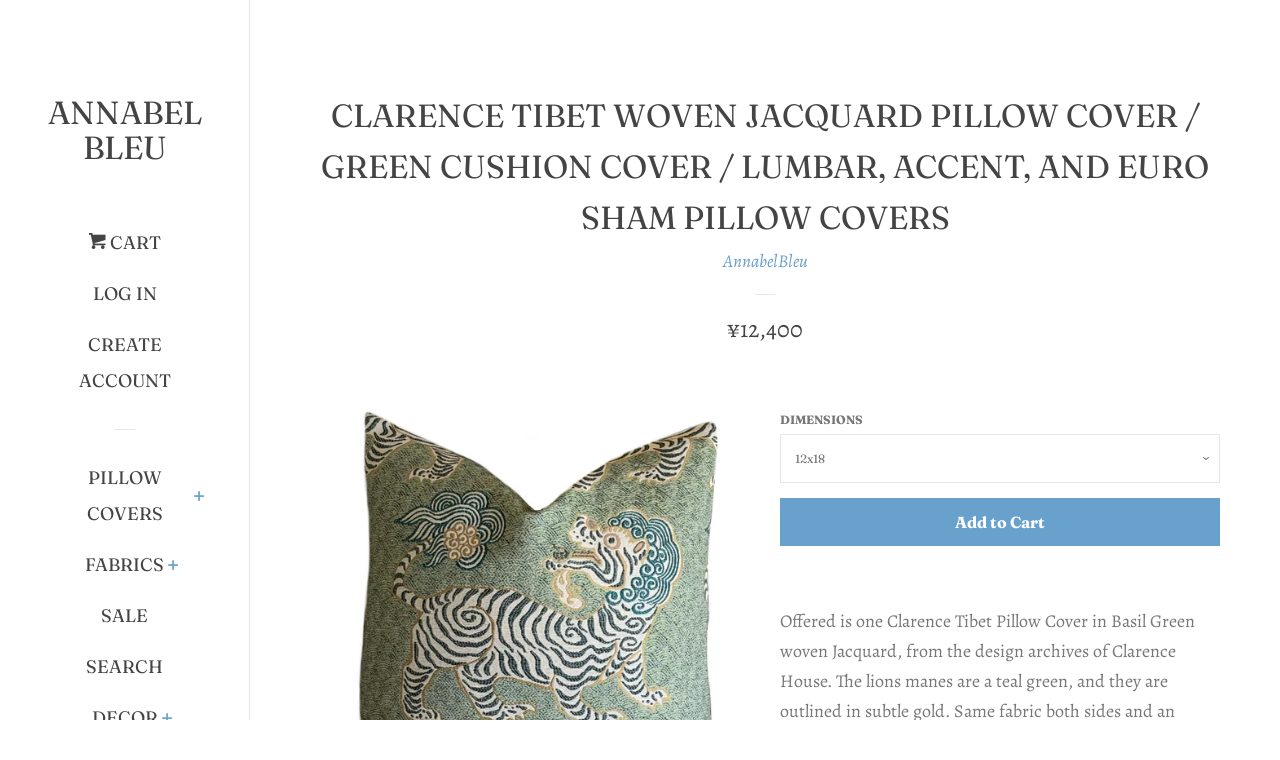

--- FILE ---
content_type: text/html; charset=utf-8
request_url: https://annabelbleu.com/en-jp/products/clarence-house-pillow-tibet-woven-jacquard-pillow-cover-green-cushion-cover-lumbar-accent-and-euro-sham-pillow-covers
body_size: 31959
content:
<!doctype html>
<!--[if lt IE 7]><html class="no-js lt-ie9 lt-ie8 lt-ie7" lang="en"> <![endif]-->
<!--[if IE 7]><html class="no-js lt-ie9 lt-ie8" lang="en"> <![endif]-->
<!--[if IE 8]><html class="no-js lt-ie9" lang="en"> <![endif]-->
<!--[if IE 9 ]><html class="ie9 no-js"> <![endif]-->
<!--[if (gt IE 9)|!(IE)]><!--> <html class="no-js"> <!--<![endif]-->
<head>
<!-- Start of Booster Apps Seo-0.1-->
<title>Clarence Tibet Woven Jacquard Pillow Cover / Green Cushion Cover / Lumbar, Accent, and Euro Sham Pillow Covers | Annabel Bleu</title><meta name="description" content="Offered is one Clarence Tibet Pillow Cover in Basil Green woven Jacquard, from the design archives of Clarence House. The lions manes are a teal green, and they are outlined in subtle gold. Same fabric both sides and an invisible zipper closure.P..." /><script type="application/ld+json">
  {
    "@context": "https://schema.org",
    "@type": "Organization",
    "name": "Annabel Bleu",
    "url": "https://annabelbleu.com",
    "description": "Handmade pillows and Home Decor with a large selection of Schumacher pillows and fabric, Upholstery Fabric and more! Made in the USA","image": "https://annabelbleu.com/cdn/shop/t/3/assets/logo.png?287",
      "logo": "https://annabelbleu.com/cdn/shop/t/3/assets/logo.png?287","sameAs": ["https://facebook.com/annabelbleu", "https://instagram.com/annabelbleu", "https://pinterest.com/annabelbleu"]
  }
</script>

<script type="application/ld+json">
  {
    "@context": "https://schema.org",
    "@type": "WebSite",
    "name": "Annabel Bleu",
    "url": "https://annabelbleu.com/en-jp",
    "potentialAction": {
      "@type": "SearchAction",
      "query-input": "required name=query",
      "target": "https://annabelbleu.com/en-jp/search?q={query}"
    }
  }
</script><script type="application/ld+json">
  {
    "@context": "https://schema.org",
    "@type": "Product",
    "name": "Clarence Tibet Woven Jacquard Pillow Cover \/ Green Cushion Cover \/ Lumbar, Accent, and Euro Sham Pillow Covers",
    "brand": {"@type": "Brand","name": "AnnabelBleu"},
    "sku": "",
    "mpn": "",
    "description": "Offered is one Clarence Tibet Pillow Cover in Basil Green woven Jacquard, from the design archives of Clarence House. The lions manes are a teal green, and they are outlined in subtle gold. Same fabric both sides and an invisible zipper closure.\nPillow is not included.\nCare Info: Dry Clean only\n \n \nFabric Samples available here:\nhttps:\/\/annabelbleu.com\/products\/fabric-sample-for-any-annabel-bleu-pillow?_pos=1\u0026amp;_sid=a36173a03\u0026amp;_ss=r\nMade to order in Los Angeles",
    "url": "https://annabelbleu.com/en-jp/en-jp/products/clarence-house-pillow-tibet-woven-jacquard-pillow-cover-green-cushion-cover-lumbar-accent-and-euro-sham-pillow-covers","image": "https://annabelbleu.com/cdn/shop/products/image_12f7578c-6b74-4be3-9b92-88b5adc1a72c_1575x.jpg?v=1594865298","itemCondition": "https://schema.org/NewCondition",
    "offers": [{
          "@type": "Offer","price": "12400","priceCurrency": "USD",
          "itemCondition": "https://schema.org/NewCondition",
          "url": "https://annabelbleu.com/en-jp/en-jp/products/clarence-house-pillow-tibet-woven-jacquard-pillow-cover-green-cushion-cover-lumbar-accent-and-euro-sham-pillow-covers?variant=35034331578530",
          "sku": "",
          "mpn": "",
          "availability" : "https://schema.org/InStock",
          "priceValidUntil": "2025-11-30","gtin14": ""},{
          "@type": "Offer","price": "12400","priceCurrency": "USD",
          "itemCondition": "https://schema.org/NewCondition",
          "url": "https://annabelbleu.com/en-jp/en-jp/products/clarence-house-pillow-tibet-woven-jacquard-pillow-cover-green-cushion-cover-lumbar-accent-and-euro-sham-pillow-covers?variant=35034331611298",
          "sku": "",
          "mpn": "",
          "availability" : "https://schema.org/InStock",
          "priceValidUntil": "2025-11-30","gtin14": ""},{
          "@type": "Offer","price": "12700","priceCurrency": "USD",
          "itemCondition": "https://schema.org/NewCondition",
          "url": "https://annabelbleu.com/en-jp/en-jp/products/clarence-house-pillow-tibet-woven-jacquard-pillow-cover-green-cushion-cover-lumbar-accent-and-euro-sham-pillow-covers?variant=35034331644066",
          "sku": "",
          "mpn": "",
          "availability" : "https://schema.org/InStock",
          "priceValidUntil": "2025-11-30","gtin14": ""},{
          "@type": "Offer","price": "13000","priceCurrency": "USD",
          "itemCondition": "https://schema.org/NewCondition",
          "url": "https://annabelbleu.com/en-jp/en-jp/products/clarence-house-pillow-tibet-woven-jacquard-pillow-cover-green-cushion-cover-lumbar-accent-and-euro-sham-pillow-covers?variant=35034331676834",
          "sku": "",
          "mpn": "",
          "availability" : "https://schema.org/InStock",
          "priceValidUntil": "2025-11-30","gtin14": ""},{
          "@type": "Offer","price": "13300","priceCurrency": "USD",
          "itemCondition": "https://schema.org/NewCondition",
          "url": "https://annabelbleu.com/en-jp/en-jp/products/clarence-house-pillow-tibet-woven-jacquard-pillow-cover-green-cushion-cover-lumbar-accent-and-euro-sham-pillow-covers?variant=35034331709602",
          "sku": "",
          "mpn": "",
          "availability" : "https://schema.org/InStock",
          "priceValidUntil": "2025-11-30","gtin14": ""},{
          "@type": "Offer","price": "13600","priceCurrency": "USD",
          "itemCondition": "https://schema.org/NewCondition",
          "url": "https://annabelbleu.com/en-jp/en-jp/products/clarence-house-pillow-tibet-woven-jacquard-pillow-cover-green-cushion-cover-lumbar-accent-and-euro-sham-pillow-covers?variant=35034331742370",
          "sku": "",
          "mpn": "",
          "availability" : "https://schema.org/InStock",
          "priceValidUntil": "2025-11-30","gtin14": ""},{
          "@type": "Offer","price": "14000","priceCurrency": "USD",
          "itemCondition": "https://schema.org/NewCondition",
          "url": "https://annabelbleu.com/en-jp/en-jp/products/clarence-house-pillow-tibet-woven-jacquard-pillow-cover-green-cushion-cover-lumbar-accent-and-euro-sham-pillow-covers?variant=35034331775138",
          "sku": "",
          "mpn": "",
          "availability" : "https://schema.org/InStock",
          "priceValidUntil": "2025-11-30","gtin14": ""},{
          "@type": "Offer","price": "14300","priceCurrency": "USD",
          "itemCondition": "https://schema.org/NewCondition",
          "url": "https://annabelbleu.com/en-jp/en-jp/products/clarence-house-pillow-tibet-woven-jacquard-pillow-cover-green-cushion-cover-lumbar-accent-and-euro-sham-pillow-covers?variant=35034331807906",
          "sku": "",
          "mpn": "",
          "availability" : "https://schema.org/InStock",
          "priceValidUntil": "2025-11-30","gtin14": ""},{
          "@type": "Offer","price": "13600","priceCurrency": "USD",
          "itemCondition": "https://schema.org/NewCondition",
          "url": "https://annabelbleu.com/en-jp/en-jp/products/clarence-house-pillow-tibet-woven-jacquard-pillow-cover-green-cushion-cover-lumbar-accent-and-euro-sham-pillow-covers?variant=35034331840674",
          "sku": "",
          "mpn": "",
          "availability" : "https://schema.org/InStock",
          "priceValidUntil": "2025-11-30","gtin14": ""},{
          "@type": "Offer","price": "14900","priceCurrency": "USD",
          "itemCondition": "https://schema.org/NewCondition",
          "url": "https://annabelbleu.com/en-jp/en-jp/products/clarence-house-pillow-tibet-woven-jacquard-pillow-cover-green-cushion-cover-lumbar-accent-and-euro-sham-pillow-covers?variant=35034331873442",
          "sku": "",
          "mpn": "",
          "availability" : "https://schema.org/InStock",
          "priceValidUntil": "2025-11-30","gtin14": ""}]}
</script>
<!-- end of Booster Apps SEO -->


<!-- AMPIFY-ME:START -->


    
<link rel="amphtml" href="https://amp.ampifyme.com/annabel-bleu/products/clarence-house-pillow-tibet-woven-jacquard-pillow-cover-green-cushion-cover-lumbar-accent-and-euro-sham-pillow-covers">


<!-- AMPIFY-ME:END -->


  <!-- Basic page needs ================================================== -->
  <meta charset="utf-8">
  <meta http-equiv="X-UA-Compatible" content="IE=edge,chrome=1">

  
  <link rel="shortcut icon" href="//annabelbleu.com/cdn/shop/files/IMG_5419_32x32.jpg?v=1613558095" type="image/png" />
  

  <!-- Title and description ================================================== -->
  

  

  <!-- Social meta ================================================== -->
  <!-- /snippets/social-meta-tags.liquid -->




<meta property="og:site_name" content="Annabel Bleu">
<meta property="og:url" content="https://annabelbleu.com/en-jp/products/clarence-house-pillow-tibet-woven-jacquard-pillow-cover-green-cushion-cover-lumbar-accent-and-euro-sham-pillow-covers">
<meta property="og:title" content="Clarence Tibet Woven Jacquard Pillow Cover / Green Cushion Cover / Lumbar, Accent, and Euro Sham Pillow Covers">
<meta property="og:type" content="product">
<meta property="og:description" content="Offered is one Clarence Tibet Pillow Cover in Basil Green woven Jacquard, from the design archives of Clarence House. The lions manes are a teal green, and they are outlined in subtle gold. Same fabric both sides and an invisible zipper closure. Pillow is not included. Care Info: Dry Clean only     Fabric Samples avail">

  <meta property="og:price:amount" content="12,400">
  <meta property="og:price:currency" content="USD">

<meta property="og:image" content="http://annabelbleu.com/cdn/shop/products/image_12f7578c-6b74-4be3-9b92-88b5adc1a72c_1200x1200.jpg?v=1594865298"><meta property="og:image" content="http://annabelbleu.com/cdn/shop/products/image_cb5a66f1-981b-4aad-b201-0f96906f5dbc_1200x1200.jpg?v=1594407942">
<meta property="og:image:secure_url" content="https://annabelbleu.com/cdn/shop/products/image_12f7578c-6b74-4be3-9b92-88b5adc1a72c_1200x1200.jpg?v=1594865298"><meta property="og:image:secure_url" content="https://annabelbleu.com/cdn/shop/products/image_cb5a66f1-981b-4aad-b201-0f96906f5dbc_1200x1200.jpg?v=1594407942">


<meta name="twitter:card" content="summary_large_image">
<meta name="twitter:title" content="Clarence Tibet Woven Jacquard Pillow Cover / Green Cushion Cover / Lumbar, Accent, and Euro Sham Pillow Covers">
<meta name="twitter:description" content="Offered is one Clarence Tibet Pillow Cover in Basil Green woven Jacquard, from the design archives of Clarence House. The lions manes are a teal green, and they are outlined in subtle gold. Same fabric both sides and an invisible zipper closure. Pillow is not included. Care Info: Dry Clean only     Fabric Samples avail">


  <!-- Helpers ================================================== -->
  <link rel="canonical" href="https://annabelbleu.com/en-jp/products/clarence-house-pillow-tibet-woven-jacquard-pillow-cover-green-cushion-cover-lumbar-accent-and-euro-sham-pillow-covers">
  <meta name="viewport" content="width=device-width, initial-scale=1, shrink-to-fit=no">

  
    <!-- Ajaxify Cart Plugin ================================================== -->
    <link href="//annabelbleu.com/cdn/shop/t/3/assets/ajaxify.scss.css?v=41556943509569243611646755407" rel="stylesheet" type="text/css" media="all" />
  

  <!-- CSS ================================================== -->
  <link href="//annabelbleu.com/cdn/shop/t/3/assets/timber.scss.css?v=166665199252249279301759332397" rel="stylesheet" type="text/css" media="all" />

  <script>
    window.theme = window.theme || {};

    var theme = {
      cartType: 'drawer',
      moneyFormat: "¥{{amount_no_decimals}}",
      currentTemplate: 'product',
      variables: {
        mediaQuerySmall: 'screen and (max-width: 480px)',
        bpSmall: false
      }
    }

    document.documentElement.className = document.documentElement.className.replace('no-js', 'js');
  </script>

  <!-- Header hook for plugins ================================================== -->
  <script>window.performance && window.performance.mark && window.performance.mark('shopify.content_for_header.start');</script><meta name="google-site-verification" content="yAxZhd9Yx-sRIe8SdJdZu38BF3BhDTLgJusDnQkvJ0o">
<meta id="shopify-digital-wallet" name="shopify-digital-wallet" content="/1587511379/digital_wallets/dialog">
<meta name="shopify-checkout-api-token" content="7c872eb99d7f0ff692808b689eb13601">
<meta id="in-context-paypal-metadata" data-shop-id="1587511379" data-venmo-supported="false" data-environment="production" data-locale="en_US" data-paypal-v4="true" data-currency="JPY">
<link rel="alternate" hreflang="x-default" href="https://annabelbleu.com/products/clarence-house-pillow-tibet-woven-jacquard-pillow-cover-green-cushion-cover-lumbar-accent-and-euro-sham-pillow-covers">
<link rel="alternate" hreflang="en-JP" href="https://annabelbleu.com/en-jp/products/clarence-house-pillow-tibet-woven-jacquard-pillow-cover-green-cushion-cover-lumbar-accent-and-euro-sham-pillow-covers">
<link rel="alternate" type="application/json+oembed" href="https://annabelbleu.com/en-jp/products/clarence-house-pillow-tibet-woven-jacquard-pillow-cover-green-cushion-cover-lumbar-accent-and-euro-sham-pillow-covers.oembed">
<script async="async" src="/checkouts/internal/preloads.js?locale=en-JP"></script>
<link rel="preconnect" href="https://shop.app" crossorigin="anonymous">
<script async="async" src="https://shop.app/checkouts/internal/preloads.js?locale=en-JP&shop_id=1587511379" crossorigin="anonymous"></script>
<script id="apple-pay-shop-capabilities" type="application/json">{"shopId":1587511379,"countryCode":"US","currencyCode":"JPY","merchantCapabilities":["supports3DS"],"merchantId":"gid:\/\/shopify\/Shop\/1587511379","merchantName":"Annabel Bleu","requiredBillingContactFields":["postalAddress","email"],"requiredShippingContactFields":["postalAddress","email"],"shippingType":"shipping","supportedNetworks":["visa","masterCard","discover","elo","jcb"],"total":{"type":"pending","label":"Annabel Bleu","amount":"1.00"},"shopifyPaymentsEnabled":true,"supportsSubscriptions":true}</script>
<script id="shopify-features" type="application/json">{"accessToken":"7c872eb99d7f0ff692808b689eb13601","betas":["rich-media-storefront-analytics"],"domain":"annabelbleu.com","predictiveSearch":true,"shopId":1587511379,"locale":"en"}</script>
<script>var Shopify = Shopify || {};
Shopify.shop = "annabel-bleu.myshopify.com";
Shopify.locale = "en";
Shopify.currency = {"active":"JPY","rate":"156.315075"};
Shopify.country = "JP";
Shopify.theme = {"name":"Pop with Installments message","id":131276865788,"schema_name":"Pop","schema_version":"7.1.0","theme_store_id":719,"role":"main"};
Shopify.theme.handle = "null";
Shopify.theme.style = {"id":null,"handle":null};
Shopify.cdnHost = "annabelbleu.com/cdn";
Shopify.routes = Shopify.routes || {};
Shopify.routes.root = "/en-jp/";</script>
<script type="module">!function(o){(o.Shopify=o.Shopify||{}).modules=!0}(window);</script>
<script>!function(o){function n(){var o=[];function n(){o.push(Array.prototype.slice.apply(arguments))}return n.q=o,n}var t=o.Shopify=o.Shopify||{};t.loadFeatures=n(),t.autoloadFeatures=n()}(window);</script>
<script>
  window.ShopifyPay = window.ShopifyPay || {};
  window.ShopifyPay.apiHost = "shop.app\/pay";
  window.ShopifyPay.redirectState = null;
</script>
<script id="shop-js-analytics" type="application/json">{"pageType":"product"}</script>
<script defer="defer" async type="module" src="//annabelbleu.com/cdn/shopifycloud/shop-js/modules/v2/client.init-shop-cart-sync_Bc8-qrdt.en.esm.js"></script>
<script defer="defer" async type="module" src="//annabelbleu.com/cdn/shopifycloud/shop-js/modules/v2/chunk.common_CmNk3qlo.esm.js"></script>
<script type="module">
  await import("//annabelbleu.com/cdn/shopifycloud/shop-js/modules/v2/client.init-shop-cart-sync_Bc8-qrdt.en.esm.js");
await import("//annabelbleu.com/cdn/shopifycloud/shop-js/modules/v2/chunk.common_CmNk3qlo.esm.js");

  window.Shopify.SignInWithShop?.initShopCartSync?.({"fedCMEnabled":true,"windoidEnabled":true});

</script>
<script>
  window.Shopify = window.Shopify || {};
  if (!window.Shopify.featureAssets) window.Shopify.featureAssets = {};
  window.Shopify.featureAssets['shop-js'] = {"shop-cart-sync":["modules/v2/client.shop-cart-sync_DOpY4EW0.en.esm.js","modules/v2/chunk.common_CmNk3qlo.esm.js"],"shop-button":["modules/v2/client.shop-button_CI-s0xGZ.en.esm.js","modules/v2/chunk.common_CmNk3qlo.esm.js"],"init-fed-cm":["modules/v2/client.init-fed-cm_D2vsy40D.en.esm.js","modules/v2/chunk.common_CmNk3qlo.esm.js"],"init-windoid":["modules/v2/client.init-windoid_CXNAd0Cm.en.esm.js","modules/v2/chunk.common_CmNk3qlo.esm.js"],"shop-toast-manager":["modules/v2/client.shop-toast-manager_Cx0C6may.en.esm.js","modules/v2/chunk.common_CmNk3qlo.esm.js"],"shop-cash-offers":["modules/v2/client.shop-cash-offers_CL9Nay2h.en.esm.js","modules/v2/chunk.common_CmNk3qlo.esm.js","modules/v2/chunk.modal_CvhjeixQ.esm.js"],"avatar":["modules/v2/client.avatar_BTnouDA3.en.esm.js"],"init-shop-email-lookup-coordinator":["modules/v2/client.init-shop-email-lookup-coordinator_B9mmbKi4.en.esm.js","modules/v2/chunk.common_CmNk3qlo.esm.js"],"init-shop-cart-sync":["modules/v2/client.init-shop-cart-sync_Bc8-qrdt.en.esm.js","modules/v2/chunk.common_CmNk3qlo.esm.js"],"pay-button":["modules/v2/client.pay-button_Bhm3077V.en.esm.js","modules/v2/chunk.common_CmNk3qlo.esm.js"],"init-customer-accounts-sign-up":["modules/v2/client.init-customer-accounts-sign-up_C7zhr03q.en.esm.js","modules/v2/client.shop-login-button_BbMx65lK.en.esm.js","modules/v2/chunk.common_CmNk3qlo.esm.js","modules/v2/chunk.modal_CvhjeixQ.esm.js"],"init-shop-for-new-customer-accounts":["modules/v2/client.init-shop-for-new-customer-accounts_rLbLSDTe.en.esm.js","modules/v2/client.shop-login-button_BbMx65lK.en.esm.js","modules/v2/chunk.common_CmNk3qlo.esm.js","modules/v2/chunk.modal_CvhjeixQ.esm.js"],"checkout-modal":["modules/v2/client.checkout-modal_Fp9GouFF.en.esm.js","modules/v2/chunk.common_CmNk3qlo.esm.js","modules/v2/chunk.modal_CvhjeixQ.esm.js"],"init-customer-accounts":["modules/v2/client.init-customer-accounts_DkVf8Jdu.en.esm.js","modules/v2/client.shop-login-button_BbMx65lK.en.esm.js","modules/v2/chunk.common_CmNk3qlo.esm.js","modules/v2/chunk.modal_CvhjeixQ.esm.js"],"shop-login-button":["modules/v2/client.shop-login-button_BbMx65lK.en.esm.js","modules/v2/chunk.common_CmNk3qlo.esm.js","modules/v2/chunk.modal_CvhjeixQ.esm.js"],"shop-login":["modules/v2/client.shop-login_B9KWmZaW.en.esm.js","modules/v2/chunk.common_CmNk3qlo.esm.js","modules/v2/chunk.modal_CvhjeixQ.esm.js"],"shop-follow-button":["modules/v2/client.shop-follow-button_B-omSWeu.en.esm.js","modules/v2/chunk.common_CmNk3qlo.esm.js","modules/v2/chunk.modal_CvhjeixQ.esm.js"],"lead-capture":["modules/v2/client.lead-capture_DZQFWrYz.en.esm.js","modules/v2/chunk.common_CmNk3qlo.esm.js","modules/v2/chunk.modal_CvhjeixQ.esm.js"],"payment-terms":["modules/v2/client.payment-terms_Bl_bs7GP.en.esm.js","modules/v2/chunk.common_CmNk3qlo.esm.js","modules/v2/chunk.modal_CvhjeixQ.esm.js"]};
</script>
<script id="__st">var __st={"a":1587511379,"offset":-25200,"reqid":"c15c5d14-52da-4c58-beaa-c0d232cf7d68-1761960290","pageurl":"annabelbleu.com\/en-jp\/products\/clarence-house-pillow-tibet-woven-jacquard-pillow-cover-green-cushion-cover-lumbar-accent-and-euro-sham-pillow-covers","u":"74a3e12c3a9b","p":"product","rtyp":"product","rid":5426615779490};</script>
<script>window.ShopifyPaypalV4VisibilityTracking = true;</script>
<script id="captcha-bootstrap">!function(){'use strict';const t='contact',e='account',n='new_comment',o=[[t,t],['blogs',n],['comments',n],[t,'customer']],c=[[e,'customer_login'],[e,'guest_login'],[e,'recover_customer_password'],[e,'create_customer']],r=t=>t.map((([t,e])=>`form[action*='/${t}']:not([data-nocaptcha='true']) input[name='form_type'][value='${e}']`)).join(','),a=t=>()=>t?[...document.querySelectorAll(t)].map((t=>t.form)):[];function s(){const t=[...o],e=r(t);return a(e)}const i='password',u='form_key',d=['recaptcha-v3-token','g-recaptcha-response','h-captcha-response',i],f=()=>{try{return window.sessionStorage}catch{return}},m='__shopify_v',_=t=>t.elements[u];function p(t,e,n=!1){try{const o=window.sessionStorage,c=JSON.parse(o.getItem(e)),{data:r}=function(t){const{data:e,action:n}=t;return t[m]||n?{data:e,action:n}:{data:t,action:n}}(c);for(const[e,n]of Object.entries(r))t.elements[e]&&(t.elements[e].value=n);n&&o.removeItem(e)}catch(o){console.error('form repopulation failed',{error:o})}}const l='form_type',E='cptcha';function T(t){t.dataset[E]=!0}const w=window,h=w.document,L='Shopify',v='ce_forms',y='captcha';let A=!1;((t,e)=>{const n=(g='f06e6c50-85a8-45c8-87d0-21a2b65856fe',I='https://cdn.shopify.com/shopifycloud/storefront-forms-hcaptcha/ce_storefront_forms_captcha_hcaptcha.v1.5.2.iife.js',D={infoText:'Protected by hCaptcha',privacyText:'Privacy',termsText:'Terms'},(t,e,n)=>{const o=w[L][v],c=o.bindForm;if(c)return c(t,g,e,D).then(n);var r;o.q.push([[t,g,e,D],n]),r=I,A||(h.body.append(Object.assign(h.createElement('script'),{id:'captcha-provider',async:!0,src:r})),A=!0)});var g,I,D;w[L]=w[L]||{},w[L][v]=w[L][v]||{},w[L][v].q=[],w[L][y]=w[L][y]||{},w[L][y].protect=function(t,e){n(t,void 0,e),T(t)},Object.freeze(w[L][y]),function(t,e,n,w,h,L){const[v,y,A,g]=function(t,e,n){const i=e?o:[],u=t?c:[],d=[...i,...u],f=r(d),m=r(i),_=r(d.filter((([t,e])=>n.includes(e))));return[a(f),a(m),a(_),s()]}(w,h,L),I=t=>{const e=t.target;return e instanceof HTMLFormElement?e:e&&e.form},D=t=>v().includes(t);t.addEventListener('submit',(t=>{const e=I(t);if(!e)return;const n=D(e)&&!e.dataset.hcaptchaBound&&!e.dataset.recaptchaBound,o=_(e),c=g().includes(e)&&(!o||!o.value);(n||c)&&t.preventDefault(),c&&!n&&(function(t){try{if(!f())return;!function(t){const e=f();if(!e)return;const n=_(t);if(!n)return;const o=n.value;o&&e.removeItem(o)}(t);const e=Array.from(Array(32),(()=>Math.random().toString(36)[2])).join('');!function(t,e){_(t)||t.append(Object.assign(document.createElement('input'),{type:'hidden',name:u})),t.elements[u].value=e}(t,e),function(t,e){const n=f();if(!n)return;const o=[...t.querySelectorAll(`input[type='${i}']`)].map((({name:t})=>t)),c=[...d,...o],r={};for(const[a,s]of new FormData(t).entries())c.includes(a)||(r[a]=s);n.setItem(e,JSON.stringify({[m]:1,action:t.action,data:r}))}(t,e)}catch(e){console.error('failed to persist form',e)}}(e),e.submit())}));const S=(t,e)=>{t&&!t.dataset[E]&&(n(t,e.some((e=>e===t))),T(t))};for(const o of['focusin','change'])t.addEventListener(o,(t=>{const e=I(t);D(e)&&S(e,y())}));const B=e.get('form_key'),M=e.get(l),P=B&&M;t.addEventListener('DOMContentLoaded',(()=>{const t=y();if(P)for(const e of t)e.elements[l].value===M&&p(e,B);[...new Set([...A(),...v().filter((t=>'true'===t.dataset.shopifyCaptcha))])].forEach((e=>S(e,t)))}))}(h,new URLSearchParams(w.location.search),n,t,e,['guest_login'])})(!0,!0)}();</script>
<script integrity="sha256-52AcMU7V7pcBOXWImdc/TAGTFKeNjmkeM1Pvks/DTgc=" data-source-attribution="shopify.loadfeatures" defer="defer" src="//annabelbleu.com/cdn/shopifycloud/storefront/assets/storefront/load_feature-81c60534.js" crossorigin="anonymous"></script>
<script crossorigin="anonymous" defer="defer" src="//annabelbleu.com/cdn/shopifycloud/storefront/assets/shopify_pay/storefront-65b4c6d7.js?v=20250812"></script>
<script data-source-attribution="shopify.dynamic_checkout.dynamic.init">var Shopify=Shopify||{};Shopify.PaymentButton=Shopify.PaymentButton||{isStorefrontPortableWallets:!0,init:function(){window.Shopify.PaymentButton.init=function(){};var t=document.createElement("script");t.src="https://annabelbleu.com/cdn/shopifycloud/portable-wallets/latest/portable-wallets.en.js",t.type="module",document.head.appendChild(t)}};
</script>
<script data-source-attribution="shopify.dynamic_checkout.buyer_consent">
  function portableWalletsHideBuyerConsent(e){var t=document.getElementById("shopify-buyer-consent"),n=document.getElementById("shopify-subscription-policy-button");t&&n&&(t.classList.add("hidden"),t.setAttribute("aria-hidden","true"),n.removeEventListener("click",e))}function portableWalletsShowBuyerConsent(e){var t=document.getElementById("shopify-buyer-consent"),n=document.getElementById("shopify-subscription-policy-button");t&&n&&(t.classList.remove("hidden"),t.removeAttribute("aria-hidden"),n.addEventListener("click",e))}window.Shopify?.PaymentButton&&(window.Shopify.PaymentButton.hideBuyerConsent=portableWalletsHideBuyerConsent,window.Shopify.PaymentButton.showBuyerConsent=portableWalletsShowBuyerConsent);
</script>
<script data-source-attribution="shopify.dynamic_checkout.cart.bootstrap">document.addEventListener("DOMContentLoaded",(function(){function t(){return document.querySelector("shopify-accelerated-checkout-cart, shopify-accelerated-checkout")}if(t())Shopify.PaymentButton.init();else{new MutationObserver((function(e,n){t()&&(Shopify.PaymentButton.init(),n.disconnect())})).observe(document.body,{childList:!0,subtree:!0})}}));
</script>
<script id='scb4127' type='text/javascript' async='' src='https://annabelbleu.com/cdn/shopifycloud/privacy-banner/storefront-banner.js'></script><link id="shopify-accelerated-checkout-styles" rel="stylesheet" media="screen" href="https://annabelbleu.com/cdn/shopifycloud/portable-wallets/latest/accelerated-checkout-backwards-compat.css" crossorigin="anonymous">
<style id="shopify-accelerated-checkout-cart">
        #shopify-buyer-consent {
  margin-top: 1em;
  display: inline-block;
  width: 100%;
}

#shopify-buyer-consent.hidden {
  display: none;
}

#shopify-subscription-policy-button {
  background: none;
  border: none;
  padding: 0;
  text-decoration: underline;
  font-size: inherit;
  cursor: pointer;
}

#shopify-subscription-policy-button::before {
  box-shadow: none;
}

      </style>

<script>window.performance && window.performance.mark && window.performance.mark('shopify.content_for_header.end');</script>

  
<!--[if lt IE 9]>
<script src="//cdnjs.cloudflare.com/ajax/libs/html5shiv/3.7.2/html5shiv.min.js" type="text/javascript"></script>
<![endif]-->


  
  

  
  <script src="//annabelbleu.com/cdn/shop/t/3/assets/jquery-2.2.3.min.js?v=58211863146907186831646755392" type="text/javascript"></script>
  <script src="//annabelbleu.com/cdn/shop/t/3/assets/modernizr.min.js?v=520786850485634651646755394" type="text/javascript"></script>

  <!--[if (gt IE 9)|!(IE)]><!--><script src="//annabelbleu.com/cdn/shop/t/3/assets/lazysizes.min.js?v=177476512571513845041646755393" async="async"></script><!--<![endif]-->
  <!--[if lte IE 9]><script src="//annabelbleu.com/cdn/shop/t/3/assets/lazysizes.min.js?v=177476512571513845041646755393"></script><![endif]-->

  <!--[if (gt IE 9)|!(IE)]><!--><script src="//annabelbleu.com/cdn/shop/t/3/assets/theme.js?v=143665128681346883511646755396" defer="defer"></script><!--<![endif]-->
  <!--[if lte IE 9]><script src="//annabelbleu.com/cdn/shop/t/3/assets/theme.js?v=143665128681346883511646755396"></script><![endif]-->

<link href="https://monorail-edge.shopifysvc.com" rel="dns-prefetch">
<script>(function(){if ("sendBeacon" in navigator && "performance" in window) {try {var session_token_from_headers = performance.getEntriesByType('navigation')[0].serverTiming.find(x => x.name == '_s').description;} catch {var session_token_from_headers = undefined;}var session_cookie_matches = document.cookie.match(/_shopify_s=([^;]*)/);var session_token_from_cookie = session_cookie_matches && session_cookie_matches.length === 2 ? session_cookie_matches[1] : "";var session_token = session_token_from_headers || session_token_from_cookie || "";function handle_abandonment_event(e) {var entries = performance.getEntries().filter(function(entry) {return /monorail-edge.shopifysvc.com/.test(entry.name);});if (!window.abandonment_tracked && entries.length === 0) {window.abandonment_tracked = true;var currentMs = Date.now();var navigation_start = performance.timing.navigationStart;var payload = {shop_id: 1587511379,url: window.location.href,navigation_start,duration: currentMs - navigation_start,session_token,page_type: "product"};window.navigator.sendBeacon("https://monorail-edge.shopifysvc.com/v1/produce", JSON.stringify({schema_id: "online_store_buyer_site_abandonment/1.1",payload: payload,metadata: {event_created_at_ms: currentMs,event_sent_at_ms: currentMs}}));}}window.addEventListener('pagehide', handle_abandonment_event);}}());</script>
<script id="web-pixels-manager-setup">(function e(e,d,r,n,o){if(void 0===o&&(o={}),!Boolean(null===(a=null===(i=window.Shopify)||void 0===i?void 0:i.analytics)||void 0===a?void 0:a.replayQueue)){var i,a;window.Shopify=window.Shopify||{};var t=window.Shopify;t.analytics=t.analytics||{};var s=t.analytics;s.replayQueue=[],s.publish=function(e,d,r){return s.replayQueue.push([e,d,r]),!0};try{self.performance.mark("wpm:start")}catch(e){}var l=function(){var e={modern:/Edge?\/(1{2}[4-9]|1[2-9]\d|[2-9]\d{2}|\d{4,})\.\d+(\.\d+|)|Firefox\/(1{2}[4-9]|1[2-9]\d|[2-9]\d{2}|\d{4,})\.\d+(\.\d+|)|Chrom(ium|e)\/(9{2}|\d{3,})\.\d+(\.\d+|)|(Maci|X1{2}).+ Version\/(15\.\d+|(1[6-9]|[2-9]\d|\d{3,})\.\d+)([,.]\d+|)( \(\w+\)|)( Mobile\/\w+|) Safari\/|Chrome.+OPR\/(9{2}|\d{3,})\.\d+\.\d+|(CPU[ +]OS|iPhone[ +]OS|CPU[ +]iPhone|CPU IPhone OS|CPU iPad OS)[ +]+(15[._]\d+|(1[6-9]|[2-9]\d|\d{3,})[._]\d+)([._]\d+|)|Android:?[ /-](13[3-9]|1[4-9]\d|[2-9]\d{2}|\d{4,})(\.\d+|)(\.\d+|)|Android.+Firefox\/(13[5-9]|1[4-9]\d|[2-9]\d{2}|\d{4,})\.\d+(\.\d+|)|Android.+Chrom(ium|e)\/(13[3-9]|1[4-9]\d|[2-9]\d{2}|\d{4,})\.\d+(\.\d+|)|SamsungBrowser\/([2-9]\d|\d{3,})\.\d+/,legacy:/Edge?\/(1[6-9]|[2-9]\d|\d{3,})\.\d+(\.\d+|)|Firefox\/(5[4-9]|[6-9]\d|\d{3,})\.\d+(\.\d+|)|Chrom(ium|e)\/(5[1-9]|[6-9]\d|\d{3,})\.\d+(\.\d+|)([\d.]+$|.*Safari\/(?![\d.]+ Edge\/[\d.]+$))|(Maci|X1{2}).+ Version\/(10\.\d+|(1[1-9]|[2-9]\d|\d{3,})\.\d+)([,.]\d+|)( \(\w+\)|)( Mobile\/\w+|) Safari\/|Chrome.+OPR\/(3[89]|[4-9]\d|\d{3,})\.\d+\.\d+|(CPU[ +]OS|iPhone[ +]OS|CPU[ +]iPhone|CPU IPhone OS|CPU iPad OS)[ +]+(10[._]\d+|(1[1-9]|[2-9]\d|\d{3,})[._]\d+)([._]\d+|)|Android:?[ /-](13[3-9]|1[4-9]\d|[2-9]\d{2}|\d{4,})(\.\d+|)(\.\d+|)|Mobile Safari.+OPR\/([89]\d|\d{3,})\.\d+\.\d+|Android.+Firefox\/(13[5-9]|1[4-9]\d|[2-9]\d{2}|\d{4,})\.\d+(\.\d+|)|Android.+Chrom(ium|e)\/(13[3-9]|1[4-9]\d|[2-9]\d{2}|\d{4,})\.\d+(\.\d+|)|Android.+(UC? ?Browser|UCWEB|U3)[ /]?(15\.([5-9]|\d{2,})|(1[6-9]|[2-9]\d|\d{3,})\.\d+)\.\d+|SamsungBrowser\/(5\.\d+|([6-9]|\d{2,})\.\d+)|Android.+MQ{2}Browser\/(14(\.(9|\d{2,})|)|(1[5-9]|[2-9]\d|\d{3,})(\.\d+|))(\.\d+|)|K[Aa][Ii]OS\/(3\.\d+|([4-9]|\d{2,})\.\d+)(\.\d+|)/},d=e.modern,r=e.legacy,n=navigator.userAgent;return n.match(d)?"modern":n.match(r)?"legacy":"unknown"}(),u="modern"===l?"modern":"legacy",c=(null!=n?n:{modern:"",legacy:""})[u],f=function(e){return[e.baseUrl,"/wpm","/b",e.hashVersion,"modern"===e.buildTarget?"m":"l",".js"].join("")}({baseUrl:d,hashVersion:r,buildTarget:u}),m=function(e){var d=e.version,r=e.bundleTarget,n=e.surface,o=e.pageUrl,i=e.monorailEndpoint;return{emit:function(e){var a=e.status,t=e.errorMsg,s=(new Date).getTime(),l=JSON.stringify({metadata:{event_sent_at_ms:s},events:[{schema_id:"web_pixels_manager_load/3.1",payload:{version:d,bundle_target:r,page_url:o,status:a,surface:n,error_msg:t},metadata:{event_created_at_ms:s}}]});if(!i)return console&&console.warn&&console.warn("[Web Pixels Manager] No Monorail endpoint provided, skipping logging."),!1;try{return self.navigator.sendBeacon.bind(self.navigator)(i,l)}catch(e){}var u=new XMLHttpRequest;try{return u.open("POST",i,!0),u.setRequestHeader("Content-Type","text/plain"),u.send(l),!0}catch(e){return console&&console.warn&&console.warn("[Web Pixels Manager] Got an unhandled error while logging to Monorail."),!1}}}}({version:r,bundleTarget:l,surface:e.surface,pageUrl:self.location.href,monorailEndpoint:e.monorailEndpoint});try{o.browserTarget=l,function(e){var d=e.src,r=e.async,n=void 0===r||r,o=e.onload,i=e.onerror,a=e.sri,t=e.scriptDataAttributes,s=void 0===t?{}:t,l=document.createElement("script"),u=document.querySelector("head"),c=document.querySelector("body");if(l.async=n,l.src=d,a&&(l.integrity=a,l.crossOrigin="anonymous"),s)for(var f in s)if(Object.prototype.hasOwnProperty.call(s,f))try{l.dataset[f]=s[f]}catch(e){}if(o&&l.addEventListener("load",o),i&&l.addEventListener("error",i),u)u.appendChild(l);else{if(!c)throw new Error("Did not find a head or body element to append the script");c.appendChild(l)}}({src:f,async:!0,onload:function(){if(!function(){var e,d;return Boolean(null===(d=null===(e=window.Shopify)||void 0===e?void 0:e.analytics)||void 0===d?void 0:d.initialized)}()){var d=window.webPixelsManager.init(e)||void 0;if(d){var r=window.Shopify.analytics;r.replayQueue.forEach((function(e){var r=e[0],n=e[1],o=e[2];d.publishCustomEvent(r,n,o)})),r.replayQueue=[],r.publish=d.publishCustomEvent,r.visitor=d.visitor,r.initialized=!0}}},onerror:function(){return m.emit({status:"failed",errorMsg:"".concat(f," has failed to load")})},sri:function(e){var d=/^sha384-[A-Za-z0-9+/=]+$/;return"string"==typeof e&&d.test(e)}(c)?c:"",scriptDataAttributes:o}),m.emit({status:"loading"})}catch(e){m.emit({status:"failed",errorMsg:(null==e?void 0:e.message)||"Unknown error"})}}})({shopId: 1587511379,storefrontBaseUrl: "https://annabelbleu.com",extensionsBaseUrl: "https://extensions.shopifycdn.com/cdn/shopifycloud/web-pixels-manager",monorailEndpoint: "https://monorail-edge.shopifysvc.com/unstable/produce_batch",surface: "storefront-renderer",enabledBetaFlags: ["2dca8a86"],webPixelsConfigList: [{"id":"392003836","configuration":"{\"config\":\"{\\\"pixel_id\\\":\\\"AW-792945450\\\",\\\"target_country\\\":\\\"US\\\",\\\"gtag_events\\\":[{\\\"type\\\":\\\"search\\\",\\\"action_label\\\":\\\"AW-792945450\\\/jFavCJLK98gBEKrGjfoC\\\"},{\\\"type\\\":\\\"begin_checkout\\\",\\\"action_label\\\":\\\"AW-792945450\\\/DJU8CI_K98gBEKrGjfoC\\\"},{\\\"type\\\":\\\"view_item\\\",\\\"action_label\\\":[\\\"AW-792945450\\\/8zYNCInK98gBEKrGjfoC\\\",\\\"MC-1PX7CWKHQY\\\"]},{\\\"type\\\":\\\"purchase\\\",\\\"action_label\\\":[\\\"AW-792945450\\\/nYj4CIbK98gBEKrGjfoC\\\",\\\"MC-1PX7CWKHQY\\\"]},{\\\"type\\\":\\\"page_view\\\",\\\"action_label\\\":[\\\"AW-792945450\\\/LI2nCIPK98gBEKrGjfoC\\\",\\\"MC-1PX7CWKHQY\\\"]},{\\\"type\\\":\\\"add_payment_info\\\",\\\"action_label\\\":\\\"AW-792945450\\\/eQmkCJXK98gBEKrGjfoC\\\"},{\\\"type\\\":\\\"add_to_cart\\\",\\\"action_label\\\":\\\"AW-792945450\\\/B2NTCIzK98gBEKrGjfoC\\\"}],\\\"enable_monitoring_mode\\\":false}\"}","eventPayloadVersion":"v1","runtimeContext":"OPEN","scriptVersion":"b2a88bafab3e21179ed38636efcd8a93","type":"APP","apiClientId":1780363,"privacyPurposes":[],"dataSharingAdjustments":{"protectedCustomerApprovalScopes":[]}},{"id":"226459900","configuration":"{\"pixel_id\":\"251498485682556\",\"pixel_type\":\"facebook_pixel\",\"metaapp_system_user_token\":\"-\"}","eventPayloadVersion":"v1","runtimeContext":"OPEN","scriptVersion":"ca16bc87fe92b6042fbaa3acc2fbdaa6","type":"APP","apiClientId":2329312,"privacyPurposes":["ANALYTICS","MARKETING","SALE_OF_DATA"],"dataSharingAdjustments":{"protectedCustomerApprovalScopes":[]}},{"id":"94929148","configuration":"{\"tagID\":\"2621249284460\"}","eventPayloadVersion":"v1","runtimeContext":"STRICT","scriptVersion":"18031546ee651571ed29edbe71a3550b","type":"APP","apiClientId":3009811,"privacyPurposes":["ANALYTICS","MARKETING","SALE_OF_DATA"],"dataSharingAdjustments":{"protectedCustomerApprovalScopes":["read_customer_address","read_customer_email","read_customer_name","read_customer_personal_data","read_customer_phone"]}},{"id":"60588284","eventPayloadVersion":"v1","runtimeContext":"LAX","scriptVersion":"1","type":"CUSTOM","privacyPurposes":["MARKETING"],"name":"Meta pixel (migrated)"},{"id":"shopify-app-pixel","configuration":"{}","eventPayloadVersion":"v1","runtimeContext":"STRICT","scriptVersion":"0450","apiClientId":"shopify-pixel","type":"APP","privacyPurposes":["ANALYTICS","MARKETING"]},{"id":"shopify-custom-pixel","eventPayloadVersion":"v1","runtimeContext":"LAX","scriptVersion":"0450","apiClientId":"shopify-pixel","type":"CUSTOM","privacyPurposes":["ANALYTICS","MARKETING"]}],isMerchantRequest: false,initData: {"shop":{"name":"Annabel Bleu","paymentSettings":{"currencyCode":"USD"},"myshopifyDomain":"annabel-bleu.myshopify.com","countryCode":"US","storefrontUrl":"https:\/\/annabelbleu.com\/en-jp"},"customer":null,"cart":null,"checkout":null,"productVariants":[{"price":{"amount":12400.0,"currencyCode":"JPY"},"product":{"title":"Clarence Tibet Woven Jacquard Pillow Cover \/ Green Cushion Cover \/ Lumbar, Accent, and Euro Sham Pillow Covers","vendor":"AnnabelBleu","id":"5426615779490","untranslatedTitle":"Clarence Tibet Woven Jacquard Pillow Cover \/ Green Cushion Cover \/ Lumbar, Accent, and Euro Sham Pillow Covers","url":"\/en-jp\/products\/clarence-house-pillow-tibet-woven-jacquard-pillow-cover-green-cushion-cover-lumbar-accent-and-euro-sham-pillow-covers","type":"Blue \u0026 Green Pillows"},"id":"35034331578530","image":{"src":"\/\/annabelbleu.com\/cdn\/shop\/products\/image_12f7578c-6b74-4be3-9b92-88b5adc1a72c.jpg?v=1594865298"},"sku":null,"title":"12x18","untranslatedTitle":"12x18"},{"price":{"amount":12400.0,"currencyCode":"JPY"},"product":{"title":"Clarence Tibet Woven Jacquard Pillow Cover \/ Green Cushion Cover \/ Lumbar, Accent, and Euro Sham Pillow Covers","vendor":"AnnabelBleu","id":"5426615779490","untranslatedTitle":"Clarence Tibet Woven Jacquard Pillow Cover \/ Green Cushion Cover \/ Lumbar, Accent, and Euro Sham Pillow Covers","url":"\/en-jp\/products\/clarence-house-pillow-tibet-woven-jacquard-pillow-cover-green-cushion-cover-lumbar-accent-and-euro-sham-pillow-covers","type":"Blue \u0026 Green Pillows"},"id":"35034331611298","image":{"src":"\/\/annabelbleu.com\/cdn\/shop\/products\/image_12f7578c-6b74-4be3-9b92-88b5adc1a72c.jpg?v=1594865298"},"sku":null,"title":"12x21","untranslatedTitle":"12x21"},{"price":{"amount":12700.0,"currencyCode":"JPY"},"product":{"title":"Clarence Tibet Woven Jacquard Pillow Cover \/ Green Cushion Cover \/ Lumbar, Accent, and Euro Sham Pillow Covers","vendor":"AnnabelBleu","id":"5426615779490","untranslatedTitle":"Clarence Tibet Woven Jacquard Pillow Cover \/ Green Cushion Cover \/ Lumbar, Accent, and Euro Sham Pillow Covers","url":"\/en-jp\/products\/clarence-house-pillow-tibet-woven-jacquard-pillow-cover-green-cushion-cover-lumbar-accent-and-euro-sham-pillow-covers","type":"Blue \u0026 Green Pillows"},"id":"35034331644066","image":{"src":"\/\/annabelbleu.com\/cdn\/shop\/products\/image_12f7578c-6b74-4be3-9b92-88b5adc1a72c.jpg?v=1594865298"},"sku":null,"title":"16x16","untranslatedTitle":"16x16"},{"price":{"amount":13000.0,"currencyCode":"JPY"},"product":{"title":"Clarence Tibet Woven Jacquard Pillow Cover \/ Green Cushion Cover \/ Lumbar, Accent, and Euro Sham Pillow Covers","vendor":"AnnabelBleu","id":"5426615779490","untranslatedTitle":"Clarence Tibet Woven Jacquard Pillow Cover \/ Green Cushion Cover \/ Lumbar, Accent, and Euro Sham Pillow Covers","url":"\/en-jp\/products\/clarence-house-pillow-tibet-woven-jacquard-pillow-cover-green-cushion-cover-lumbar-accent-and-euro-sham-pillow-covers","type":"Blue \u0026 Green Pillows"},"id":"35034331676834","image":{"src":"\/\/annabelbleu.com\/cdn\/shop\/products\/image_12f7578c-6b74-4be3-9b92-88b5adc1a72c.jpg?v=1594865298"},"sku":null,"title":"18x18","untranslatedTitle":"18x18"},{"price":{"amount":13300.0,"currencyCode":"JPY"},"product":{"title":"Clarence Tibet Woven Jacquard Pillow Cover \/ Green Cushion Cover \/ Lumbar, Accent, and Euro Sham Pillow Covers","vendor":"AnnabelBleu","id":"5426615779490","untranslatedTitle":"Clarence Tibet Woven Jacquard Pillow Cover \/ Green Cushion Cover \/ Lumbar, Accent, and Euro Sham Pillow Covers","url":"\/en-jp\/products\/clarence-house-pillow-tibet-woven-jacquard-pillow-cover-green-cushion-cover-lumbar-accent-and-euro-sham-pillow-covers","type":"Blue \u0026 Green Pillows"},"id":"35034331709602","image":{"src":"\/\/annabelbleu.com\/cdn\/shop\/products\/image_12f7578c-6b74-4be3-9b92-88b5adc1a72c.jpg?v=1594865298"},"sku":null,"title":"20x20","untranslatedTitle":"20x20"},{"price":{"amount":13600.0,"currencyCode":"JPY"},"product":{"title":"Clarence Tibet Woven Jacquard Pillow Cover \/ Green Cushion Cover \/ Lumbar, Accent, and Euro Sham Pillow Covers","vendor":"AnnabelBleu","id":"5426615779490","untranslatedTitle":"Clarence Tibet Woven Jacquard Pillow Cover \/ Green Cushion Cover \/ Lumbar, Accent, and Euro Sham Pillow Covers","url":"\/en-jp\/products\/clarence-house-pillow-tibet-woven-jacquard-pillow-cover-green-cushion-cover-lumbar-accent-and-euro-sham-pillow-covers","type":"Blue \u0026 Green Pillows"},"id":"35034331742370","image":{"src":"\/\/annabelbleu.com\/cdn\/shop\/products\/image_12f7578c-6b74-4be3-9b92-88b5adc1a72c.jpg?v=1594865298"},"sku":null,"title":"22x22","untranslatedTitle":"22x22"},{"price":{"amount":14000.0,"currencyCode":"JPY"},"product":{"title":"Clarence Tibet Woven Jacquard Pillow Cover \/ Green Cushion Cover \/ Lumbar, Accent, and Euro Sham Pillow Covers","vendor":"AnnabelBleu","id":"5426615779490","untranslatedTitle":"Clarence Tibet Woven Jacquard Pillow Cover \/ Green Cushion Cover \/ Lumbar, Accent, and Euro Sham Pillow Covers","url":"\/en-jp\/products\/clarence-house-pillow-tibet-woven-jacquard-pillow-cover-green-cushion-cover-lumbar-accent-and-euro-sham-pillow-covers","type":"Blue \u0026 Green Pillows"},"id":"35034331775138","image":{"src":"\/\/annabelbleu.com\/cdn\/shop\/products\/image_12f7578c-6b74-4be3-9b92-88b5adc1a72c.jpg?v=1594865298"},"sku":null,"title":"24x24","untranslatedTitle":"24x24"},{"price":{"amount":14300.0,"currencyCode":"JPY"},"product":{"title":"Clarence Tibet Woven Jacquard Pillow Cover \/ Green Cushion Cover \/ Lumbar, Accent, and Euro Sham Pillow Covers","vendor":"AnnabelBleu","id":"5426615779490","untranslatedTitle":"Clarence Tibet Woven Jacquard Pillow Cover \/ Green Cushion Cover \/ Lumbar, Accent, and Euro Sham Pillow Covers","url":"\/en-jp\/products\/clarence-house-pillow-tibet-woven-jacquard-pillow-cover-green-cushion-cover-lumbar-accent-and-euro-sham-pillow-covers","type":"Blue \u0026 Green Pillows"},"id":"35034331807906","image":{"src":"\/\/annabelbleu.com\/cdn\/shop\/products\/image_12f7578c-6b74-4be3-9b92-88b5adc1a72c.jpg?v=1594865298"},"sku":null,"title":"26x26","untranslatedTitle":"26x26"},{"price":{"amount":13600.0,"currencyCode":"JPY"},"product":{"title":"Clarence Tibet Woven Jacquard Pillow Cover \/ Green Cushion Cover \/ Lumbar, Accent, and Euro Sham Pillow Covers","vendor":"AnnabelBleu","id":"5426615779490","untranslatedTitle":"Clarence Tibet Woven Jacquard Pillow Cover \/ Green Cushion Cover \/ Lumbar, Accent, and Euro Sham Pillow Covers","url":"\/en-jp\/products\/clarence-house-pillow-tibet-woven-jacquard-pillow-cover-green-cushion-cover-lumbar-accent-and-euro-sham-pillow-covers","type":"Blue \u0026 Green Pillows"},"id":"35034331840674","image":{"src":"\/\/annabelbleu.com\/cdn\/shop\/products\/image_12f7578c-6b74-4be3-9b92-88b5adc1a72c.jpg?v=1594865298"},"sku":null,"title":"16x24","untranslatedTitle":"16x24"},{"price":{"amount":14900.0,"currencyCode":"JPY"},"product":{"title":"Clarence Tibet Woven Jacquard Pillow Cover \/ Green Cushion Cover \/ Lumbar, Accent, and Euro Sham Pillow Covers","vendor":"AnnabelBleu","id":"5426615779490","untranslatedTitle":"Clarence Tibet Woven Jacquard Pillow Cover \/ Green Cushion Cover \/ Lumbar, Accent, and Euro Sham Pillow Covers","url":"\/en-jp\/products\/clarence-house-pillow-tibet-woven-jacquard-pillow-cover-green-cushion-cover-lumbar-accent-and-euro-sham-pillow-covers","type":"Blue \u0026 Green Pillows"},"id":"35034331873442","image":{"src":"\/\/annabelbleu.com\/cdn\/shop\/products\/image_12f7578c-6b74-4be3-9b92-88b5adc1a72c.jpg?v=1594865298"},"sku":null,"title":"13x36","untranslatedTitle":"13x36"}],"purchasingCompany":null},},"https://annabelbleu.com/cdn","5303c62bw494ab25dp0d72f2dcm48e21f5a",{"modern":"","legacy":""},{"shopId":"1587511379","storefrontBaseUrl":"https:\/\/annabelbleu.com","extensionBaseUrl":"https:\/\/extensions.shopifycdn.com\/cdn\/shopifycloud\/web-pixels-manager","surface":"storefront-renderer","enabledBetaFlags":"[\"2dca8a86\"]","isMerchantRequest":"false","hashVersion":"5303c62bw494ab25dp0d72f2dcm48e21f5a","publish":"custom","events":"[[\"page_viewed\",{}],[\"product_viewed\",{\"productVariant\":{\"price\":{\"amount\":12400.0,\"currencyCode\":\"JPY\"},\"product\":{\"title\":\"Clarence Tibet Woven Jacquard Pillow Cover \/ Green Cushion Cover \/ Lumbar, Accent, and Euro Sham Pillow Covers\",\"vendor\":\"AnnabelBleu\",\"id\":\"5426615779490\",\"untranslatedTitle\":\"Clarence Tibet Woven Jacquard Pillow Cover \/ Green Cushion Cover \/ Lumbar, Accent, and Euro Sham Pillow Covers\",\"url\":\"\/en-jp\/products\/clarence-house-pillow-tibet-woven-jacquard-pillow-cover-green-cushion-cover-lumbar-accent-and-euro-sham-pillow-covers\",\"type\":\"Blue \u0026 Green Pillows\"},\"id\":\"35034331578530\",\"image\":{\"src\":\"\/\/annabelbleu.com\/cdn\/shop\/products\/image_12f7578c-6b74-4be3-9b92-88b5adc1a72c.jpg?v=1594865298\"},\"sku\":null,\"title\":\"12x18\",\"untranslatedTitle\":\"12x18\"}}]]"});</script><script>
  window.ShopifyAnalytics = window.ShopifyAnalytics || {};
  window.ShopifyAnalytics.meta = window.ShopifyAnalytics.meta || {};
  window.ShopifyAnalytics.meta.currency = 'JPY';
  var meta = {"product":{"id":5426615779490,"gid":"gid:\/\/shopify\/Product\/5426615779490","vendor":"AnnabelBleu","type":"Blue \u0026 Green Pillows","variants":[{"id":35034331578530,"price":1240000,"name":"Clarence Tibet Woven Jacquard Pillow Cover \/ Green Cushion Cover \/ Lumbar, Accent, and Euro Sham Pillow Covers - 12x18","public_title":"12x18","sku":null},{"id":35034331611298,"price":1240000,"name":"Clarence Tibet Woven Jacquard Pillow Cover \/ Green Cushion Cover \/ Lumbar, Accent, and Euro Sham Pillow Covers - 12x21","public_title":"12x21","sku":null},{"id":35034331644066,"price":1270000,"name":"Clarence Tibet Woven Jacquard Pillow Cover \/ Green Cushion Cover \/ Lumbar, Accent, and Euro Sham Pillow Covers - 16x16","public_title":"16x16","sku":null},{"id":35034331676834,"price":1300000,"name":"Clarence Tibet Woven Jacquard Pillow Cover \/ Green Cushion Cover \/ Lumbar, Accent, and Euro Sham Pillow Covers - 18x18","public_title":"18x18","sku":null},{"id":35034331709602,"price":1330000,"name":"Clarence Tibet Woven Jacquard Pillow Cover \/ Green Cushion Cover \/ Lumbar, Accent, and Euro Sham Pillow Covers - 20x20","public_title":"20x20","sku":null},{"id":35034331742370,"price":1360000,"name":"Clarence Tibet Woven Jacquard Pillow Cover \/ Green Cushion Cover \/ Lumbar, Accent, and Euro Sham Pillow Covers - 22x22","public_title":"22x22","sku":null},{"id":35034331775138,"price":1400000,"name":"Clarence Tibet Woven Jacquard Pillow Cover \/ Green Cushion Cover \/ Lumbar, Accent, and Euro Sham Pillow Covers - 24x24","public_title":"24x24","sku":null},{"id":35034331807906,"price":1430000,"name":"Clarence Tibet Woven Jacquard Pillow Cover \/ Green Cushion Cover \/ Lumbar, Accent, and Euro Sham Pillow Covers - 26x26","public_title":"26x26","sku":null},{"id":35034331840674,"price":1360000,"name":"Clarence Tibet Woven Jacquard Pillow Cover \/ Green Cushion Cover \/ Lumbar, Accent, and Euro Sham Pillow Covers - 16x24","public_title":"16x24","sku":null},{"id":35034331873442,"price":1490000,"name":"Clarence Tibet Woven Jacquard Pillow Cover \/ Green Cushion Cover \/ Lumbar, Accent, and Euro Sham Pillow Covers - 13x36","public_title":"13x36","sku":null}],"remote":false},"page":{"pageType":"product","resourceType":"product","resourceId":5426615779490}};
  for (var attr in meta) {
    window.ShopifyAnalytics.meta[attr] = meta[attr];
  }
</script>
<script class="analytics">
  (function () {
    var customDocumentWrite = function(content) {
      var jquery = null;

      if (window.jQuery) {
        jquery = window.jQuery;
      } else if (window.Checkout && window.Checkout.$) {
        jquery = window.Checkout.$;
      }

      if (jquery) {
        jquery('body').append(content);
      }
    };

    var hasLoggedConversion = function(token) {
      if (token) {
        return document.cookie.indexOf('loggedConversion=' + token) !== -1;
      }
      return false;
    }

    var setCookieIfConversion = function(token) {
      if (token) {
        var twoMonthsFromNow = new Date(Date.now());
        twoMonthsFromNow.setMonth(twoMonthsFromNow.getMonth() + 2);

        document.cookie = 'loggedConversion=' + token + '; expires=' + twoMonthsFromNow;
      }
    }

    var trekkie = window.ShopifyAnalytics.lib = window.trekkie = window.trekkie || [];
    if (trekkie.integrations) {
      return;
    }
    trekkie.methods = [
      'identify',
      'page',
      'ready',
      'track',
      'trackForm',
      'trackLink'
    ];
    trekkie.factory = function(method) {
      return function() {
        var args = Array.prototype.slice.call(arguments);
        args.unshift(method);
        trekkie.push(args);
        return trekkie;
      };
    };
    for (var i = 0; i < trekkie.methods.length; i++) {
      var key = trekkie.methods[i];
      trekkie[key] = trekkie.factory(key);
    }
    trekkie.load = function(config) {
      trekkie.config = config || {};
      trekkie.config.initialDocumentCookie = document.cookie;
      var first = document.getElementsByTagName('script')[0];
      var script = document.createElement('script');
      script.type = 'text/javascript';
      script.onerror = function(e) {
        var scriptFallback = document.createElement('script');
        scriptFallback.type = 'text/javascript';
        scriptFallback.onerror = function(error) {
                var Monorail = {
      produce: function produce(monorailDomain, schemaId, payload) {
        var currentMs = new Date().getTime();
        var event = {
          schema_id: schemaId,
          payload: payload,
          metadata: {
            event_created_at_ms: currentMs,
            event_sent_at_ms: currentMs
          }
        };
        return Monorail.sendRequest("https://" + monorailDomain + "/v1/produce", JSON.stringify(event));
      },
      sendRequest: function sendRequest(endpointUrl, payload) {
        // Try the sendBeacon API
        if (window && window.navigator && typeof window.navigator.sendBeacon === 'function' && typeof window.Blob === 'function' && !Monorail.isIos12()) {
          var blobData = new window.Blob([payload], {
            type: 'text/plain'
          });

          if (window.navigator.sendBeacon(endpointUrl, blobData)) {
            return true;
          } // sendBeacon was not successful

        } // XHR beacon

        var xhr = new XMLHttpRequest();

        try {
          xhr.open('POST', endpointUrl);
          xhr.setRequestHeader('Content-Type', 'text/plain');
          xhr.send(payload);
        } catch (e) {
          console.log(e);
        }

        return false;
      },
      isIos12: function isIos12() {
        return window.navigator.userAgent.lastIndexOf('iPhone; CPU iPhone OS 12_') !== -1 || window.navigator.userAgent.lastIndexOf('iPad; CPU OS 12_') !== -1;
      }
    };
    Monorail.produce('monorail-edge.shopifysvc.com',
      'trekkie_storefront_load_errors/1.1',
      {shop_id: 1587511379,
      theme_id: 131276865788,
      app_name: "storefront",
      context_url: window.location.href,
      source_url: "//annabelbleu.com/cdn/s/trekkie.storefront.5ad93876886aa0a32f5bade9f25632a26c6f183a.min.js"});

        };
        scriptFallback.async = true;
        scriptFallback.src = '//annabelbleu.com/cdn/s/trekkie.storefront.5ad93876886aa0a32f5bade9f25632a26c6f183a.min.js';
        first.parentNode.insertBefore(scriptFallback, first);
      };
      script.async = true;
      script.src = '//annabelbleu.com/cdn/s/trekkie.storefront.5ad93876886aa0a32f5bade9f25632a26c6f183a.min.js';
      first.parentNode.insertBefore(script, first);
    };
    trekkie.load(
      {"Trekkie":{"appName":"storefront","development":false,"defaultAttributes":{"shopId":1587511379,"isMerchantRequest":null,"themeId":131276865788,"themeCityHash":"9554602070505047190","contentLanguage":"en","currency":"JPY","eventMetadataId":"1d9a59e5-4cbc-428e-8b92-0fc431dafec6"},"isServerSideCookieWritingEnabled":true,"monorailRegion":"shop_domain","enabledBetaFlags":["f0df213a"]},"Session Attribution":{},"S2S":{"facebookCapiEnabled":true,"source":"trekkie-storefront-renderer","apiClientId":580111}}
    );

    var loaded = false;
    trekkie.ready(function() {
      if (loaded) return;
      loaded = true;

      window.ShopifyAnalytics.lib = window.trekkie;

      var originalDocumentWrite = document.write;
      document.write = customDocumentWrite;
      try { window.ShopifyAnalytics.merchantGoogleAnalytics.call(this); } catch(error) {};
      document.write = originalDocumentWrite;

      window.ShopifyAnalytics.lib.page(null,{"pageType":"product","resourceType":"product","resourceId":5426615779490,"shopifyEmitted":true});

      var match = window.location.pathname.match(/checkouts\/(.+)\/(thank_you|post_purchase)/)
      var token = match? match[1]: undefined;
      if (!hasLoggedConversion(token)) {
        setCookieIfConversion(token);
        window.ShopifyAnalytics.lib.track("Viewed Product",{"currency":"JPY","variantId":35034331578530,"productId":5426615779490,"productGid":"gid:\/\/shopify\/Product\/5426615779490","name":"Clarence Tibet Woven Jacquard Pillow Cover \/ Green Cushion Cover \/ Lumbar, Accent, and Euro Sham Pillow Covers - 12x18","price":"12400","sku":null,"brand":"AnnabelBleu","variant":"12x18","category":"Blue \u0026 Green Pillows","nonInteraction":true,"remote":false},undefined,undefined,{"shopifyEmitted":true});
      window.ShopifyAnalytics.lib.track("monorail:\/\/trekkie_storefront_viewed_product\/1.1",{"currency":"JPY","variantId":35034331578530,"productId":5426615779490,"productGid":"gid:\/\/shopify\/Product\/5426615779490","name":"Clarence Tibet Woven Jacquard Pillow Cover \/ Green Cushion Cover \/ Lumbar, Accent, and Euro Sham Pillow Covers - 12x18","price":"12400","sku":null,"brand":"AnnabelBleu","variant":"12x18","category":"Blue \u0026 Green Pillows","nonInteraction":true,"remote":false,"referer":"https:\/\/annabelbleu.com\/en-jp\/products\/clarence-house-pillow-tibet-woven-jacquard-pillow-cover-green-cushion-cover-lumbar-accent-and-euro-sham-pillow-covers"});
      }
    });


        var eventsListenerScript = document.createElement('script');
        eventsListenerScript.async = true;
        eventsListenerScript.src = "//annabelbleu.com/cdn/shopifycloud/storefront/assets/shop_events_listener-b8f524ab.js";
        document.getElementsByTagName('head')[0].appendChild(eventsListenerScript);

})();</script>
  <script>
  if (!window.ga || (window.ga && typeof window.ga !== 'function')) {
    window.ga = function ga() {
      (window.ga.q = window.ga.q || []).push(arguments);
      if (window.Shopify && window.Shopify.analytics && typeof window.Shopify.analytics.publish === 'function') {
        window.Shopify.analytics.publish("ga_stub_called", {}, {sendTo: "google_osp_migration"});
      }
      console.error("Shopify's Google Analytics stub called with:", Array.from(arguments), "\nSee https://help.shopify.com/manual/promoting-marketing/pixels/pixel-migration#google for more information.");
    };
    if (window.Shopify && window.Shopify.analytics && typeof window.Shopify.analytics.publish === 'function') {
      window.Shopify.analytics.publish("ga_stub_initialized", {}, {sendTo: "google_osp_migration"});
    }
  }
</script>
<script
  defer
  src="https://annabelbleu.com/cdn/shopifycloud/perf-kit/shopify-perf-kit-2.1.1.min.js"
  data-application="storefront-renderer"
  data-shop-id="1587511379"
  data-render-region="gcp-us-central1"
  data-page-type="product"
  data-theme-instance-id="131276865788"
  data-theme-name="Pop"
  data-theme-version="7.1.0"
  data-monorail-region="shop_domain"
  data-resource-timing-sampling-rate="10"
  data-shs="true"
  data-shs-beacon="true"
  data-shs-export-with-fetch="true"
  data-shs-logs-sample-rate="1"
></script>
</head>


<body id="clarence-tibet-woven-jacquard-pillow-cover-green-cushion-cover-lum" class="template-product" >

  <div id="shopify-section-header" class="shopify-section">





<style>
.site-header {
  
    border-bottom: 1px solid #e7e7e7;
  
}

@media screen and (max-width: 1024px) {
  .site-header {
    height: 150px;
  }
}


  @media screen and (min-width: 1025px) {
    .site-header {
      border-right: 1px solid #e7e7e7;
      border-width: 0 1px 0 0;
    }
  }


@media screen and (min-width: 1025px) {
  .main-content {
    margin: 90px 0 0 0;
  }

  .site-header {
    height: 100%;
    width: 250px;
    overflow-y: auto;
    left: 0;
    position: fixed;
  }
}

.nav-mobile {
  width: 250px;
}

.page-move--nav .page-element {
  left: 250px;
}

@media screen and (min-width: 1025px) {
  .page-wrapper {
    left: 250px;
    width: calc(100% - 250px);
  }
}

.supports-csstransforms .page-move--nav .page-element {
  left: 0;
  -webkit-transform: translateX(250px);
  -moz-transform: translateX(250px);
  -ms-transform: translateX(250px);
  -o-transform: translateX(250px);
  transform: translateX(250px);
}

@media screen and (min-width: 1025px) {
  .supports-csstransforms .page-move--cart .site-header  {
    left: -250px;
  }
  .supports-csstransforms .page-move--cart .page-wrapper {
    left: calc(250px / 2);
    transform: translateX(calc(-50% + (250px / 2)));
  }
}

@media screen and (max-width: 1024px) {
  .page-wrapper {
    top: 150px;
  }
}

.page-move--nav .ajaxify-drawer {
  right: -250px;
}

.supports-csstransforms .page-move--nav .ajaxify-drawer {
  right: 0;
  -webkit-transform: translateX(250px);
  -moz-transform: translateX(250px);
  -ms-transform: translateX(250px);
  -o-transform: translateX(250px);
  transform: translateX(250px);
}

@media screen and (max-width: 1024px) {
  .header-logo img {
    max-height: 120px;
  }
}

@media screen and (min-width: 1025px) {
  .header-logo img {
    max-height: none;
  }
}

.nav-bar {
  height: 150px;
}

@media screen and (max-width: 1024px) {
  .cart-toggle,
  .nav-toggle {
    height: 150px;
  }
}
</style>



<div class="nav-mobile">
  <nav class="nav-bar" role="navigation">
    <div class="wrapper">
      



<ul class="site-nav" id="accessibleNav">
  
    
      
      

      

      <li class="site-nav--has-dropdown">
        <div class="grid--full">
          <div class="grid-item large--one-whole">
            <a href="/en-jp/collections/pillows" class="site-nav__linkdrop site-nav__label icon-fallback-text">
              Pillow Covers
            </a>
            <button type="button" class="btn btn--no-focus site-nav__dropdown-icon--open site-nav__dropdown-toggle icon-fallback-text medium-down--hide" aria-haspopup="true" aria-expanded="false" aria-label="Pillow Covers Menu">
              <span class="icon icon-plus" aria-hidden="true"></span>
            </button>
            <button type="button" class="btn btn--no-focus site-nav__dropdown-icon--open site-nav__dropdown-toggle site-nav__linkdroparrow large--hide icon-fallback-text" aria-haspopup="true" aria-expanded="false" aria-label="Pillow Covers Menu">
              <span class="icon icon-chevron-down" aria-hidden="true"></span>
            </button>
          </div>
        </div>
        <ul class="site-nav__dropdown">
          
            
              <li>
                <a href="/en-jp/collections/blue-green-pillows" class="site-nav__link">
                  Blue &amp; Green 
                </a>
              </li>
            
          
            
              <li>
                <a href="/en-jp/collections/hooked-wool" class="site-nav__link">
                  Hooked Wool Pillows &amp; Rugs
                </a>
              </li>
            
          
            
              <li>
                <a href="/en-jp/collections/limited-edition-pillow-covers" class="site-nav__link">
                  Limited Edition Pillow Covers
                </a>
              </li>
            
          
            
              <li>
                <a href="/en-jp/collections/neutral-pillows" class="site-nav__link">
                  Neutral 
                </a>
              </li>
            
          
            
              <li>
                <a href="/en-jp/collections/outdoor-pillows" class="site-nav__link">
                  Outdoor 
                </a>
              </li>
            
          
            
              <li>
                <a href="/en-jp/collections/red-pink-pillows" class="site-nav__link">
                  Red &amp; Pink 
                </a>
              </li>
            
          
            
              <li>
                <a href="/en-jp/collections/yellow-orange-pillows" class="site-nav__link">
                  Yellow &amp; Orange 
                </a>
              </li>
            
          
            
              <li>
                <a href="/en-jp/collections/seasonal-decor" class="site-nav__link">
                  Holiday + Kid’s 
                </a>
              </li>
            
          
        </ul>
      </li>
    
  
    
      
      

      

      <li class="site-nav--has-dropdown">
        <div class="grid--full">
          <div class="grid-item large--one-whole">
            <a href="/en-jp/collections/fabrics" class="site-nav__linkdrop site-nav__label icon-fallback-text">
              Fabrics
            </a>
            <button type="button" class="btn btn--no-focus site-nav__dropdown-icon--open site-nav__dropdown-toggle icon-fallback-text medium-down--hide" aria-haspopup="true" aria-expanded="false" aria-label="Fabrics Menu">
              <span class="icon icon-plus" aria-hidden="true"></span>
            </button>
            <button type="button" class="btn btn--no-focus site-nav__dropdown-icon--open site-nav__dropdown-toggle site-nav__linkdroparrow large--hide icon-fallback-text" aria-haspopup="true" aria-expanded="false" aria-label="Fabrics Menu">
              <span class="icon icon-chevron-down" aria-hidden="true"></span>
            </button>
          </div>
        </div>
        <ul class="site-nav__dropdown">
          
            
              <li>
                <a href="/en-jp/collections/trimmings" class="site-nav__link">
                  Trimmings
                </a>
              </li>
            
          
        </ul>
      </li>
    
  
    
      
        <li>
          <a href="/en-jp/collections/sale" class="site-nav__link">
            Sale
          </a>
        </li>
      
    
  
    
      
        <li>
          <a href="/en-jp/search" class="site-nav__link">
            Search
          </a>
        </li>
      
    
  
    
      
      

      

      <li class="site-nav--has-dropdown">
        <div class="grid--full">
          <div class="grid-item large--one-whole">
            <a href="/en-jp/collections/decor" class="site-nav__linkdrop site-nav__label icon-fallback-text">
              Decor
            </a>
            <button type="button" class="btn btn--no-focus site-nav__dropdown-icon--open site-nav__dropdown-toggle icon-fallback-text medium-down--hide" aria-haspopup="true" aria-expanded="false" aria-label="Decor Menu">
              <span class="icon icon-plus" aria-hidden="true"></span>
            </button>
            <button type="button" class="btn btn--no-focus site-nav__dropdown-icon--open site-nav__dropdown-toggle site-nav__linkdroparrow large--hide icon-fallback-text" aria-haspopup="true" aria-expanded="false" aria-label="Decor Menu">
              <span class="icon icon-chevron-down" aria-hidden="true"></span>
            </button>
          </div>
        </div>
        <ul class="site-nav__dropdown">
          
            
              <li>
                <a href="/en-jp/collections/bedding-throws" class="site-nav__link">
                  Bedding + Inserts
                </a>
              </li>
            
          
            
              <li>
                <a href="/en-jp/collections/rugs" class="site-nav__link">
                  Rugs 
                </a>
              </li>
            
          
        </ul>
      </li>
    
  
    
      
      

      

      <li class="site-nav--has-dropdown">
        <div class="grid--full">
          <div class="grid-item large--one-whole">
            <a href="/en-jp/pages/the-story-of-annabel-bleu" class="site-nav__linkdrop site-nav__label icon-fallback-text">
              Blog Posts
            </a>
            <button type="button" class="btn btn--no-focus site-nav__dropdown-icon--open site-nav__dropdown-toggle icon-fallback-text medium-down--hide" aria-haspopup="true" aria-expanded="false" aria-label="Blog Posts Menu">
              <span class="icon icon-plus" aria-hidden="true"></span>
            </button>
            <button type="button" class="btn btn--no-focus site-nav__dropdown-icon--open site-nav__dropdown-toggle site-nav__linkdroparrow large--hide icon-fallback-text" aria-haspopup="true" aria-expanded="false" aria-label="Blog Posts Menu">
              <span class="icon icon-chevron-down" aria-hidden="true"></span>
            </button>
          </div>
        </div>
        <ul class="site-nav__dropdown">
          
            
              <li>
                <a href="/en-jp/blogs/news/expert-tips-for-pillow-cover-sizing" class="site-nav__link">
                  Expert Tips for Pillow Cover Sizing
                </a>
              </li>
            
          
            
              <li>
                <a href="/en-jp/blogs/news/cleaning-method-for-feather-pillow-inserts" class="site-nav__link">
                  Cleaning Inserts 
                </a>
              </li>
            
          
            
              <li>
                <a href="/en-jp/blogs/news/how-to-mix-match-pillows" class="site-nav__link">
                  How to Mix &amp; Match Pillows
                </a>
              </li>
            
          
            
              <li>
                <a href="/en-jp/pages/the-story-of-annabel-bleu" class="site-nav__link">
                  The Story of Annabel Bleu
                </a>
              </li>
            
          
            
              <li>
                <a href="/en-jp/blogs/news/the-perfect-guest-room" class="site-nav__link">
                  The Perfect Guest Room
                </a>
              </li>
            
          
        </ul>
      </li>
    
  
  
    
      <li class="large--hide">
        <a href="/account/login" class="site-nav__link">Log in</a>
      </li>
      <li class="large--hide">
        <a href="/account/register" class="site-nav__link">Create account</a>
      </li>
    
  
</ul>

    </div>
  </nav>
</div>

<header class="site-header page-element" role="banner" data-section-id="header" data-section-type="header">
  <div class="nav-bar grid--full large--hide">

    <div class="grid-item one-quarter">
      <button type="button" class="text-link nav-toggle" id="navToggle" aria-expanded="false" aria-controls="accessibleNav">
        <div class="table-contain">
          <div class="table-contain__inner">
            <span class="icon-fallback-text">
              <span class="icon icon-hamburger" aria-hidden="true"></span>
              <span class="fallback-text">Menu</span>
            </span>
          </div>
        </div>
      </button>
    </div>

    <div class="grid-item two-quarters">

      <div class="table-contain">
        <div class="table-contain__inner">

        
          <div class="h1 header-logo" itemscope itemtype="http://schema.org/Organization">
        

        
          <a href="/" itemprop="url">Annabel Bleu</a>
        

        
          </div>
        

        </div>
      </div>

    </div>

    <div class="grid-item one-quarter">
      <a href="/cart" class="cart-toggle">
      <div class="table-contain">
        <div class="table-contain__inner">
          <span class="icon-fallback-text">
            <span class="icon icon-cart" aria-hidden="true"></span>
            <span class="fallback-text">Cart</span>
          </span>
        </div>
      </div>
      </a>
    </div>

  </div>

  <div class="wrapper">

    
    <div class="grid--full">
      <div class="grid-item medium-down--hide">
      
        <div class="h1 header-logo" itemscope itemtype="http://schema.org/Organization">
      

      
        <a href="/" itemprop="url">Annabel Bleu</a>
      

      
        </div>
      
      </div>
    </div>

    

    <div class="medium-down--hide">
      <ul class="site-nav">
        <li>
          <a href="/cart" class="cart-toggle site-nav__link">
            <span class="icon icon-cart" aria-hidden="true"></span>
            Cart
            <span id="cartCount" class="hidden-count">(0)</span>
          </a>
        </li>
        
          
            <li>
              <a href="/account/login" class="site-nav__link">Log in</a>
            </li>
            <li>
              <a href="/account/register" class="site-nav__link">Create account</a>
            </li>
          
        
      </ul>

      <hr class="hr--small">
    </div>

    

    <nav class="medium-down--hide" role="navigation">
      



<ul class="site-nav" id="accessibleNav">
  
    
      
      

      

      <li class="site-nav--has-dropdown">
        <div class="grid--full">
          <div class="grid-item large--one-whole">
            <a href="/en-jp/collections/pillows" class="site-nav__linkdrop site-nav__label icon-fallback-text">
              Pillow Covers
            </a>
            <button type="button" class="btn btn--no-focus site-nav__dropdown-icon--open site-nav__dropdown-toggle icon-fallback-text medium-down--hide" aria-haspopup="true" aria-expanded="false" aria-label="Pillow Covers Menu">
              <span class="icon icon-plus" aria-hidden="true"></span>
            </button>
            <button type="button" class="btn btn--no-focus site-nav__dropdown-icon--open site-nav__dropdown-toggle site-nav__linkdroparrow large--hide icon-fallback-text" aria-haspopup="true" aria-expanded="false" aria-label="Pillow Covers Menu">
              <span class="icon icon-chevron-down" aria-hidden="true"></span>
            </button>
          </div>
        </div>
        <ul class="site-nav__dropdown">
          
            
              <li>
                <a href="/en-jp/collections/blue-green-pillows" class="site-nav__link">
                  Blue &amp; Green 
                </a>
              </li>
            
          
            
              <li>
                <a href="/en-jp/collections/hooked-wool" class="site-nav__link">
                  Hooked Wool Pillows &amp; Rugs
                </a>
              </li>
            
          
            
              <li>
                <a href="/en-jp/collections/limited-edition-pillow-covers" class="site-nav__link">
                  Limited Edition Pillow Covers
                </a>
              </li>
            
          
            
              <li>
                <a href="/en-jp/collections/neutral-pillows" class="site-nav__link">
                  Neutral 
                </a>
              </li>
            
          
            
              <li>
                <a href="/en-jp/collections/outdoor-pillows" class="site-nav__link">
                  Outdoor 
                </a>
              </li>
            
          
            
              <li>
                <a href="/en-jp/collections/red-pink-pillows" class="site-nav__link">
                  Red &amp; Pink 
                </a>
              </li>
            
          
            
              <li>
                <a href="/en-jp/collections/yellow-orange-pillows" class="site-nav__link">
                  Yellow &amp; Orange 
                </a>
              </li>
            
          
            
              <li>
                <a href="/en-jp/collections/seasonal-decor" class="site-nav__link">
                  Holiday + Kid’s 
                </a>
              </li>
            
          
        </ul>
      </li>
    
  
    
      
      

      

      <li class="site-nav--has-dropdown">
        <div class="grid--full">
          <div class="grid-item large--one-whole">
            <a href="/en-jp/collections/fabrics" class="site-nav__linkdrop site-nav__label icon-fallback-text">
              Fabrics
            </a>
            <button type="button" class="btn btn--no-focus site-nav__dropdown-icon--open site-nav__dropdown-toggle icon-fallback-text medium-down--hide" aria-haspopup="true" aria-expanded="false" aria-label="Fabrics Menu">
              <span class="icon icon-plus" aria-hidden="true"></span>
            </button>
            <button type="button" class="btn btn--no-focus site-nav__dropdown-icon--open site-nav__dropdown-toggle site-nav__linkdroparrow large--hide icon-fallback-text" aria-haspopup="true" aria-expanded="false" aria-label="Fabrics Menu">
              <span class="icon icon-chevron-down" aria-hidden="true"></span>
            </button>
          </div>
        </div>
        <ul class="site-nav__dropdown">
          
            
              <li>
                <a href="/en-jp/collections/trimmings" class="site-nav__link">
                  Trimmings
                </a>
              </li>
            
          
        </ul>
      </li>
    
  
    
      
        <li>
          <a href="/en-jp/collections/sale" class="site-nav__link">
            Sale
          </a>
        </li>
      
    
  
    
      
        <li>
          <a href="/en-jp/search" class="site-nav__link">
            Search
          </a>
        </li>
      
    
  
    
      
      

      

      <li class="site-nav--has-dropdown">
        <div class="grid--full">
          <div class="grid-item large--one-whole">
            <a href="/en-jp/collections/decor" class="site-nav__linkdrop site-nav__label icon-fallback-text">
              Decor
            </a>
            <button type="button" class="btn btn--no-focus site-nav__dropdown-icon--open site-nav__dropdown-toggle icon-fallback-text medium-down--hide" aria-haspopup="true" aria-expanded="false" aria-label="Decor Menu">
              <span class="icon icon-plus" aria-hidden="true"></span>
            </button>
            <button type="button" class="btn btn--no-focus site-nav__dropdown-icon--open site-nav__dropdown-toggle site-nav__linkdroparrow large--hide icon-fallback-text" aria-haspopup="true" aria-expanded="false" aria-label="Decor Menu">
              <span class="icon icon-chevron-down" aria-hidden="true"></span>
            </button>
          </div>
        </div>
        <ul class="site-nav__dropdown">
          
            
              <li>
                <a href="/en-jp/collections/bedding-throws" class="site-nav__link">
                  Bedding + Inserts
                </a>
              </li>
            
          
            
              <li>
                <a href="/en-jp/collections/rugs" class="site-nav__link">
                  Rugs 
                </a>
              </li>
            
          
        </ul>
      </li>
    
  
    
      
      

      

      <li class="site-nav--has-dropdown">
        <div class="grid--full">
          <div class="grid-item large--one-whole">
            <a href="/en-jp/pages/the-story-of-annabel-bleu" class="site-nav__linkdrop site-nav__label icon-fallback-text">
              Blog Posts
            </a>
            <button type="button" class="btn btn--no-focus site-nav__dropdown-icon--open site-nav__dropdown-toggle icon-fallback-text medium-down--hide" aria-haspopup="true" aria-expanded="false" aria-label="Blog Posts Menu">
              <span class="icon icon-plus" aria-hidden="true"></span>
            </button>
            <button type="button" class="btn btn--no-focus site-nav__dropdown-icon--open site-nav__dropdown-toggle site-nav__linkdroparrow large--hide icon-fallback-text" aria-haspopup="true" aria-expanded="false" aria-label="Blog Posts Menu">
              <span class="icon icon-chevron-down" aria-hidden="true"></span>
            </button>
          </div>
        </div>
        <ul class="site-nav__dropdown">
          
            
              <li>
                <a href="/en-jp/blogs/news/expert-tips-for-pillow-cover-sizing" class="site-nav__link">
                  Expert Tips for Pillow Cover Sizing
                </a>
              </li>
            
          
            
              <li>
                <a href="/en-jp/blogs/news/cleaning-method-for-feather-pillow-inserts" class="site-nav__link">
                  Cleaning Inserts 
                </a>
              </li>
            
          
            
              <li>
                <a href="/en-jp/blogs/news/how-to-mix-match-pillows" class="site-nav__link">
                  How to Mix &amp; Match Pillows
                </a>
              </li>
            
          
            
              <li>
                <a href="/en-jp/pages/the-story-of-annabel-bleu" class="site-nav__link">
                  The Story of Annabel Bleu
                </a>
              </li>
            
          
            
              <li>
                <a href="/en-jp/blogs/news/the-perfect-guest-room" class="site-nav__link">
                  The Perfect Guest Room
                </a>
              </li>
            
          
        </ul>
      </li>
    
  
  
    
      <li class="large--hide">
        <a href="/account/login" class="site-nav__link">Log in</a>
      </li>
      <li class="large--hide">
        <a href="/account/register" class="site-nav__link">Create account</a>
      </li>
    
  
</ul>

    </nav>

  </div>
</header>


</div>

  <div class="page-wrapper page-element">

    <div id="shopify-section-announcement-bar" class="shopify-section">
  



</div>

    <main class="main-content" role="main">
      <div class="wrapper">

        <!-- /templates/product.liquid -->


<div id="shopify-section-product-template" class="shopify-section">





<div itemscope itemtype="http://schema.org/Product" id="ProductSection" data-section-id="product-template" data-section-type="product-template" data-zoom-enable="false" data-enable-history-state="true">

  <div class="product-single__header text-center">
    <meta itemprop="url" content="https://annabelbleu.com/en-jp/products/clarence-house-pillow-tibet-woven-jacquard-pillow-cover-green-cushion-cover-lumbar-accent-and-euro-sham-pillow-covers">
    <meta itemprop="image" content="//annabelbleu.com/cdn/shop/products/image_12f7578c-6b74-4be3-9b92-88b5adc1a72c_grande.jpg?v=1594865298">

    

    <h1 itemprop="name" class="product-single__title wvendor">Clarence Tibet Woven Jacquard Pillow Cover / Green Cushion Cover / Lumbar, Accent, and Euro Sham Pillow Covers</h1>
    
      <p class="product-single__vendor"><a href="/en-jp/collections/vendors?q=AnnabelBleu" title="AnnabelBleu">AnnabelBleu</a></p>
    
    <hr class="hr--small">

    

    <div class="h2 product-single__price">
      
        <span class="visuallyhidden price-a11y">Regular price</span>
      
      <span class="product-price" >
        ¥12,400
      </span>

      
    </div>
  </div>

  <div class="grid product-single">
    <div class="grid-item large--one-half text-center">
      <div class="product-single__photos">
        

        
          
          
<style>
  
  
  
    #ProductImage-17889073103010 {
      max-width: 480px;
      max-height: 463.54285714285714px;
    }
    #ProductImageWrapper-17889073103010 {
      max-width: 480px;
    }
  
  
  
</style>


          <div id="ProductImageWrapper-17889073103010" class="product-single__image-wrapper js" data-image-id="17889073103010">
            <div style="padding-top:96.57142857142857%;">
              <img id="ProductImage-17889073103010"
                   class="product-single__image lazyload"
                   data-src="//annabelbleu.com/cdn/shop/products/image_12f7578c-6b74-4be3-9b92-88b5adc1a72c_{width}x.jpg?v=1594865298"
                   data-widths="[180, 360, 540, 720, 900, 1080, 1296, 1512, 1728, 2048]"
                   data-aspectratio="1.0355029585798816"
                   data-sizes="auto"
                   
                   alt="Clarence House Pillow / Tibet Woven Jacquard Pillow Cover / Green Cushion Cover / Lumbar, Accent, and Euro Sham Pillow Covers - Annabel Bleu">
            </div>
          </div>
        
          
          
<style>
  
  
  
    #ProductImage-17834360471714 {
      max-width: 473.45911949685535px;
      max-height: 480px;
    }
    #ProductImageWrapper-17834360471714 {
      max-width: 473.45911949685535px;
    }
  
  
  
</style>


          <div id="ProductImageWrapper-17834360471714" class="product-single__image-wrapper js hide" data-image-id="17834360471714">
            <div style="padding-top:101.38150903294367%;">
              <img id="ProductImage-17834360471714"
                   class="product-single__image lazyload lazypreload"
                   data-src="//annabelbleu.com/cdn/shop/products/image_cb5a66f1-981b-4aad-b201-0f96906f5dbc_{width}x.jpg?v=1594407942"
                   data-widths="[180, 360, 540, 720, 900, 1080, 1296, 1512, 1728, 2048]"
                   data-aspectratio="0.9863731656184487"
                   data-sizes="auto"
                   
                   alt="Clarence House Pillow / Tibet Woven Jacquard Pillow Cover / Green Cushion Cover / Lumbar, Accent, and Euro Sham Pillow Covers - Annabel Bleu">
            </div>
          </div>
        

        <noscript>
          <img src="//annabelbleu.com/cdn/shop/products/image_12f7578c-6b74-4be3-9b92-88b5adc1a72c_large.jpg?v=1594865298" alt="Clarence House Pillow / Tibet Woven Jacquard Pillow Cover / Green Cushion Cover / Lumbar, Accent, and Euro Sham Pillow Covers - Annabel Bleu">
        </noscript>
      </div>

      
      
        <ul class="product-single__thumbs grid-uniform" id="productThumbs">

          
            <li class="grid-item one-quarter">
              <a href="//annabelbleu.com/cdn/shop/products/image_12f7578c-6b74-4be3-9b92-88b5adc1a72c_1024x1024.jpg?v=1594865298" class="product-single__thumb" data-image-id="17889073103010">
                <img src="//annabelbleu.com/cdn/shop/products/image_12f7578c-6b74-4be3-9b92-88b5adc1a72c_compact.jpg?v=1594865298" alt="Clarence House Pillow / Tibet Woven Jacquard Pillow Cover / Green Cushion Cover / Lumbar, Accent, and Euro Sham Pillow Covers - Annabel Bleu">
              </a>
            </li>
          
            <li class="grid-item one-quarter">
              <a href="//annabelbleu.com/cdn/shop/products/image_cb5a66f1-981b-4aad-b201-0f96906f5dbc_1024x1024.jpg?v=1594407942" class="product-single__thumb" data-image-id="17834360471714">
                <img src="//annabelbleu.com/cdn/shop/products/image_cb5a66f1-981b-4aad-b201-0f96906f5dbc_compact.jpg?v=1594407942" alt="Clarence House Pillow / Tibet Woven Jacquard Pillow Cover / Green Cushion Cover / Lumbar, Accent, and Euro Sham Pillow Covers - Annabel Bleu">
              </a>
            </li>
          

        </ul>
      
    </div>

    <div class="grid-item large--one-half">

      <div itemprop="offers" itemscope itemtype="http://schema.org/Offer">

        
        

        <meta itemprop="priceCurrency" content="USD">
        <meta itemprop="price" content="12400.0">

        <link itemprop="availability" href="http://schema.org/InStock">

        
        
        <form method="post" action="/en-jp/cart/add" id="addToCartForm-product-template" accept-charset="UTF-8" class="shopify-product-form" enctype="multipart/form-data"><input type="hidden" name="form_type" value="product" /><input type="hidden" name="utf8" value="✓" />
          
          
            
          

          
          <div class="product-single__variants">
            <select name="id" id="ProductSelect-product-template" class="product-single__variants">
              
                

                  
                  <option  selected="selected"  data-sku="" value="35034331578530">12x18 - ¥12,400 JPY</option>

                
              
                

                  
                  <option  data-sku="" value="35034331611298">12x21 - ¥12,400 JPY</option>

                
              
                

                  
                  <option  data-sku="" value="35034331644066">16x16 - ¥12,700 JPY</option>

                
              
                

                  
                  <option  data-sku="" value="35034331676834">18x18 - ¥13,000 JPY</option>

                
              
                

                  
                  <option  data-sku="" value="35034331709602">20x20 - ¥13,300 JPY</option>

                
              
                

                  
                  <option  data-sku="" value="35034331742370">22x22 - ¥13,600 JPY</option>

                
              
                

                  
                  <option  data-sku="" value="35034331775138">24x24 - ¥14,000 JPY</option>

                
              
                

                  
                  <option  data-sku="" value="35034331807906">26x26 - ¥14,300 JPY</option>

                
              
                

                  
                  <option  data-sku="" value="35034331840674">16x24 - ¥13,600 JPY</option>

                
              
                

                  
                  <option  data-sku="" value="35034331873442">13x36 - ¥14,900 JPY</option>

                
              
            </select>
          </div>

          <div class="grid--uniform product-single__addtocart">
            
            <button type="submit" name="add" id="addToCart-product-template" class="btn btn--large btn--full">
              <span class="add-to-cart-text">Add to Cart</span>
            </button>
            
          </div>

        <input type="hidden" name="product-id" value="5426615779490" /><input type="hidden" name="section-id" value="product-template" /></form>

      </div>

      <div class="product-single__desc rte" itemprop="description">
        <p>Offered is one Clarence Tibet Pillow Cover in Basil Green woven Jacquard, <span>from the design archives of Clarence House</span>. The lions manes are a teal green, and they are outlined in subtle gold. Same fabric both sides and an invisible zipper closure.</p>
<p>Pillow is not included.</p>
<p>Care Info: Dry Clean only</p>
<p> </p>
<p> </p>
<p>Fabric Samples available here:</p>
<p><a href="https://annabelbleu.com/products/fabric-sample-for-any-annabel-bleu-pillow?_pos=1&amp;_sid=a36173a03&amp;_ss=r">https://annabelbleu.com/products/fabric-sample-for-any-annabel-bleu-pillow?_pos=1&amp;_sid=a36173a03&amp;_ss=r</a></p>
<p>Made to order in Los Angeles</p>
      </div>

      
        

<div class="social-sharing" data-permalink="https://annabelbleu.com/en-jp/products/clarence-house-pillow-tibet-woven-jacquard-pillow-cover-green-cushion-cover-lumbar-accent-and-euro-sham-pillow-covers">
  
    <a target="_blank" href="//www.facebook.com/sharer.php?u=https://annabelbleu.com/en-jp/products/clarence-house-pillow-tibet-woven-jacquard-pillow-cover-green-cushion-cover-lumbar-accent-and-euro-sham-pillow-covers" class="share-facebook">
      <span class="icon icon-facebook" aria-hidden="true"></span>
      <span class="share-title" aria-hidden="true">Share</span>
      <span class="visuallyhidden">Share on Facebook</span>
    </a>
  

  
    <a target="_blank" href="//twitter.com/share?text=Clarence%20Tibet%20Woven%20Jacquard%20Pillow%20Cover%20/%20Green%20Cushion%20Cover%20/%20Lumbar,%20Accent,%20and%20Euro%20Sham%20Pillow%20Covers&amp;url=https://annabelbleu.com/en-jp/products/clarence-house-pillow-tibet-woven-jacquard-pillow-cover-green-cushion-cover-lumbar-accent-and-euro-sham-pillow-covers" class="share-twitter">
      <span class="icon icon-twitter" aria-hidden="true"></span>
      <span class="share-title" aria-hidden="true">Tweet</span>
      <span class="visuallyhidden">Tweet on Twitter</span>
    </a>
  

  
    
      <a target="_blank" href="//pinterest.com/pin/create/button/?url=https://annabelbleu.com/en-jp/products/clarence-house-pillow-tibet-woven-jacquard-pillow-cover-green-cushion-cover-lumbar-accent-and-euro-sham-pillow-covers&amp;media=http://annabelbleu.com/cdn/shop/products/image_12f7578c-6b74-4be3-9b92-88b5adc1a72c_1024x1024.jpg?v=1594865298&amp;description=Clarence%20Tibet%20Woven%20Jacquard%20Pillow%20Cover%20/%20Green%20Cushion%20Cover%20/%20Lumbar,%20Accent,%20and%20Euro%20Sham%20Pillow%20Covers" class="share-pinterest">
        <span class="icon icon-pinterest" aria-hidden="true"></span>
        <span class="share-title" aria-hidden="true">Pin it</span>
        <span class="visuallyhidden">Pin on Pinterest</span>
      </a>
    
  
</div>

      

    </div>
  </div>
  
    







  
</div>


  <script type="application/json" id="ProductJson-product-template">
    {"id":5426615779490,"title":"Clarence Tibet Woven Jacquard Pillow Cover \/ Green Cushion Cover \/ Lumbar, Accent, and Euro Sham Pillow Covers","handle":"clarence-house-pillow-tibet-woven-jacquard-pillow-cover-green-cushion-cover-lumbar-accent-and-euro-sham-pillow-covers","description":"\u003cp\u003eOffered is one Clarence Tibet Pillow Cover in Basil Green woven Jacquard, \u003cspan\u003efrom the design archives of Clarence House\u003c\/span\u003e. The lions manes are a teal green, and they are outlined in subtle gold. Same fabric both sides and an invisible zipper closure.\u003c\/p\u003e\n\u003cp\u003ePillow is not included.\u003c\/p\u003e\n\u003cp\u003eCare Info: Dry Clean only\u003c\/p\u003e\n\u003cp\u003e \u003c\/p\u003e\n\u003cp\u003e \u003c\/p\u003e\n\u003cp\u003eFabric Samples available here:\u003c\/p\u003e\n\u003cp\u003e\u003ca href=\"https:\/\/annabelbleu.com\/products\/fabric-sample-for-any-annabel-bleu-pillow?_pos=1\u0026amp;_sid=a36173a03\u0026amp;_ss=r\"\u003ehttps:\/\/annabelbleu.com\/products\/fabric-sample-for-any-annabel-bleu-pillow?_pos=1\u0026amp;_sid=a36173a03\u0026amp;_ss=r\u003c\/a\u003e\u003c\/p\u003e\n\u003cp\u003eMade to order in Los Angeles\u003c\/p\u003e","published_at":"2020-07-07T22:08:14-07:00","created_at":"2020-07-07T22:08:14-07:00","vendor":"AnnabelBleu","type":"Blue \u0026 Green Pillows","tags":["blue Clarence pillow","Clarence euro sham","Clarence house","Clarence pillow","Clarence tibet","designer pillow","expensive pillows","house pillow","scalamandre fabric","tibet accent pillow","tibet lumbar","Tibet pale blue","tibet pillow"],"price":1240000,"price_min":1240000,"price_max":1490000,"available":true,"price_varies":true,"compare_at_price":null,"compare_at_price_min":0,"compare_at_price_max":0,"compare_at_price_varies":false,"variants":[{"id":35034331578530,"title":"12x18","option1":"12x18","option2":null,"option3":null,"sku":null,"requires_shipping":true,"taxable":true,"featured_image":null,"available":true,"name":"Clarence Tibet Woven Jacquard Pillow Cover \/ Green Cushion Cover \/ Lumbar, Accent, and Euro Sham Pillow Covers - 12x18","public_title":"12x18","options":["12x18"],"price":1240000,"weight":0,"compare_at_price":null,"inventory_management":"shopify","barcode":null,"requires_selling_plan":false,"selling_plan_allocations":[]},{"id":35034331611298,"title":"12x21","option1":"12x21","option2":null,"option3":null,"sku":null,"requires_shipping":true,"taxable":true,"featured_image":null,"available":true,"name":"Clarence Tibet Woven Jacquard Pillow Cover \/ Green Cushion Cover \/ Lumbar, Accent, and Euro Sham Pillow Covers - 12x21","public_title":"12x21","options":["12x21"],"price":1240000,"weight":0,"compare_at_price":null,"inventory_management":"shopify","barcode":null,"requires_selling_plan":false,"selling_plan_allocations":[]},{"id":35034331644066,"title":"16x16","option1":"16x16","option2":null,"option3":null,"sku":null,"requires_shipping":true,"taxable":true,"featured_image":null,"available":true,"name":"Clarence Tibet Woven Jacquard Pillow Cover \/ Green Cushion Cover \/ Lumbar, Accent, and Euro Sham Pillow Covers - 16x16","public_title":"16x16","options":["16x16"],"price":1270000,"weight":0,"compare_at_price":null,"inventory_management":"shopify","barcode":null,"requires_selling_plan":false,"selling_plan_allocations":[]},{"id":35034331676834,"title":"18x18","option1":"18x18","option2":null,"option3":null,"sku":null,"requires_shipping":true,"taxable":true,"featured_image":null,"available":true,"name":"Clarence Tibet Woven Jacquard Pillow Cover \/ Green Cushion Cover \/ Lumbar, Accent, and Euro Sham Pillow Covers - 18x18","public_title":"18x18","options":["18x18"],"price":1300000,"weight":0,"compare_at_price":null,"inventory_management":"shopify","barcode":null,"requires_selling_plan":false,"selling_plan_allocations":[]},{"id":35034331709602,"title":"20x20","option1":"20x20","option2":null,"option3":null,"sku":null,"requires_shipping":true,"taxable":true,"featured_image":null,"available":true,"name":"Clarence Tibet Woven Jacquard Pillow Cover \/ Green Cushion Cover \/ Lumbar, Accent, and Euro Sham Pillow Covers - 20x20","public_title":"20x20","options":["20x20"],"price":1330000,"weight":0,"compare_at_price":null,"inventory_management":"shopify","barcode":null,"requires_selling_plan":false,"selling_plan_allocations":[]},{"id":35034331742370,"title":"22x22","option1":"22x22","option2":null,"option3":null,"sku":null,"requires_shipping":true,"taxable":true,"featured_image":null,"available":true,"name":"Clarence Tibet Woven Jacquard Pillow Cover \/ Green Cushion Cover \/ Lumbar, Accent, and Euro Sham Pillow Covers - 22x22","public_title":"22x22","options":["22x22"],"price":1360000,"weight":0,"compare_at_price":null,"inventory_management":"shopify","barcode":null,"requires_selling_plan":false,"selling_plan_allocations":[]},{"id":35034331775138,"title":"24x24","option1":"24x24","option2":null,"option3":null,"sku":null,"requires_shipping":true,"taxable":true,"featured_image":null,"available":true,"name":"Clarence Tibet Woven Jacquard Pillow Cover \/ Green Cushion Cover \/ Lumbar, Accent, and Euro Sham Pillow Covers - 24x24","public_title":"24x24","options":["24x24"],"price":1400000,"weight":0,"compare_at_price":null,"inventory_management":"shopify","barcode":null,"requires_selling_plan":false,"selling_plan_allocations":[]},{"id":35034331807906,"title":"26x26","option1":"26x26","option2":null,"option3":null,"sku":null,"requires_shipping":true,"taxable":true,"featured_image":null,"available":true,"name":"Clarence Tibet Woven Jacquard Pillow Cover \/ Green Cushion Cover \/ Lumbar, Accent, and Euro Sham Pillow Covers - 26x26","public_title":"26x26","options":["26x26"],"price":1430000,"weight":0,"compare_at_price":null,"inventory_management":"shopify","barcode":null,"requires_selling_plan":false,"selling_plan_allocations":[]},{"id":35034331840674,"title":"16x24","option1":"16x24","option2":null,"option3":null,"sku":null,"requires_shipping":true,"taxable":true,"featured_image":null,"available":true,"name":"Clarence Tibet Woven Jacquard Pillow Cover \/ Green Cushion Cover \/ Lumbar, Accent, and Euro Sham Pillow Covers - 16x24","public_title":"16x24","options":["16x24"],"price":1360000,"weight":0,"compare_at_price":null,"inventory_management":"shopify","barcode":null,"requires_selling_plan":false,"selling_plan_allocations":[]},{"id":35034331873442,"title":"13x36","option1":"13x36","option2":null,"option3":null,"sku":null,"requires_shipping":true,"taxable":true,"featured_image":null,"available":true,"name":"Clarence Tibet Woven Jacquard Pillow Cover \/ Green Cushion Cover \/ Lumbar, Accent, and Euro Sham Pillow Covers - 13x36","public_title":"13x36","options":["13x36"],"price":1490000,"weight":0,"compare_at_price":null,"inventory_management":"shopify","barcode":null,"requires_selling_plan":false,"selling_plan_allocations":[]}],"images":["\/\/annabelbleu.com\/cdn\/shop\/products\/image_12f7578c-6b74-4be3-9b92-88b5adc1a72c.jpg?v=1594865298","\/\/annabelbleu.com\/cdn\/shop\/products\/image_cb5a66f1-981b-4aad-b201-0f96906f5dbc.jpg?v=1594407942"],"featured_image":"\/\/annabelbleu.com\/cdn\/shop\/products\/image_12f7578c-6b74-4be3-9b92-88b5adc1a72c.jpg?v=1594865298","options":["Dimensions"],"media":[{"alt":"Clarence House Pillow \/ Tibet Woven Jacquard Pillow Cover \/ Green Cushion Cover \/ Lumbar, Accent, and Euro Sham Pillow Covers - Annabel Bleu","id":10063269068962,"position":1,"preview_image":{"aspect_ratio":1.036,"height":1521,"width":1575,"src":"\/\/annabelbleu.com\/cdn\/shop\/products\/image_12f7578c-6b74-4be3-9b92-88b5adc1a72c.jpg?v=1594865298"},"aspect_ratio":1.036,"height":1521,"media_type":"image","src":"\/\/annabelbleu.com\/cdn\/shop\/products\/image_12f7578c-6b74-4be3-9b92-88b5adc1a72c.jpg?v=1594865298","width":1575},{"alt":"Clarence House Pillow \/ Tibet Woven Jacquard Pillow Cover \/ Green Cushion Cover \/ Lumbar, Accent, and Euro Sham Pillow Covers - Annabel Bleu","id":10008526454946,"position":2,"preview_image":{"aspect_ratio":0.986,"height":2862,"width":2823,"src":"\/\/annabelbleu.com\/cdn\/shop\/products\/image_cb5a66f1-981b-4aad-b201-0f96906f5dbc.jpg?v=1594407942"},"aspect_ratio":0.986,"height":2862,"media_type":"image","src":"\/\/annabelbleu.com\/cdn\/shop\/products\/image_cb5a66f1-981b-4aad-b201-0f96906f5dbc.jpg?v=1594407942","width":2823}],"requires_selling_plan":false,"selling_plan_groups":[],"content":"\u003cp\u003eOffered is one Clarence Tibet Pillow Cover in Basil Green woven Jacquard, \u003cspan\u003efrom the design archives of Clarence House\u003c\/span\u003e. The lions manes are a teal green, and they are outlined in subtle gold. Same fabric both sides and an invisible zipper closure.\u003c\/p\u003e\n\u003cp\u003ePillow is not included.\u003c\/p\u003e\n\u003cp\u003eCare Info: Dry Clean only\u003c\/p\u003e\n\u003cp\u003e \u003c\/p\u003e\n\u003cp\u003e \u003c\/p\u003e\n\u003cp\u003eFabric Samples available here:\u003c\/p\u003e\n\u003cp\u003e\u003ca href=\"https:\/\/annabelbleu.com\/products\/fabric-sample-for-any-annabel-bleu-pillow?_pos=1\u0026amp;_sid=a36173a03\u0026amp;_ss=r\"\u003ehttps:\/\/annabelbleu.com\/products\/fabric-sample-for-any-annabel-bleu-pillow?_pos=1\u0026amp;_sid=a36173a03\u0026amp;_ss=r\u003c\/a\u003e\u003c\/p\u003e\n\u003cp\u003eMade to order in Los Angeles\u003c\/p\u003e"}
  </script>



</div>



      </div>

      <div id="shopify-section-footer" class="shopify-section">


<style>
.site-footer {
  padding: 0 0 30px;

  
    border-top: 1px solid #e7e7e7;
    margin-top: 15px;
  
}

@media screen and (min-width: 1025px) {
  .site-footer {
    
      margin-top: 60px;
    
    padding: 60px 0;
  }
}
</style>

<footer class="site-footer small--text-center medium--text-center" role="contentinfo">

  <div class="wrapper">

    <hr class="hr--clear large--hide">

    

    

    
    
    

    

      <div class="grid">

      

        
          <div class="grid-item large--two-thirds">
        

        
          <h3 class="h5 onboarding-header">Custom Orders:</h3>
        

        <div class="rte">
          <p>Custom orders always welcome, please email <em><strong>ContactUs@AnnabelBleu.com</strong></em> and we will be happy to assist you.</p>
        </div>

        
          </div>
        

      

      

        
          <div class="grid-item large--one-third">
        

          <hr class="hr--clear large--hide">

          <h3 class="h5">Get Connected</h3>

          
            <div class="grid">
              <div class="grid-item medium--two-thirds push--medium--one-sixth">
                
  <label class="form-label--hidden">
    <span class="visuallyhidden">Enter your email</span>
  </label>


  <div class="newsletter-subheading">
    <p>Promotions, new products and sales. Directly to your inbox.</p>
  </div>


<div class="form-vertical">
  <form method="post" action="/en-jp/contact#contact_form" id="contact_form" accept-charset="UTF-8" class="contact-form"><input type="hidden" name="form_type" value="customer" /><input type="hidden" name="utf8" value="✓" />
    
    
      <input type="hidden" name="contact[tags]" value="newsletter">
      <div class="input-group">
        <input type="email" value="" placeholder="email@example.com" name="contact[email]" id="Email" class="input-group-field" aria-label="email@example.com" autocorrect="off" autocapitalize="off">
        <span class="input-group-btn">
          <button type="submit" class="btn icon-fallback-text" name="commit" id="subscribe">
            <span class="icon icon-chevron-right" aria-hidden="true"></span>
            <span class="fallback-text">Subscribe</span>
          </button>
        </span>
      </div>
    
  </form>
</div>

              </div>
            </div>
          

          

        
          </div>
        

      

      </div>

    

    <hr class="hr--clear">

    

    <div class="text-center">
      
        <ul class="inline-list nav-secondary">
          
            <li><a href="/en-jp/search">Search</a></li>
          
            <li><a href="https://annabelbleu.com/pages/return-policy">Return Policy</a></li>
          
            <li><a href="/en-jp/pages/contact-us">Contact Us</a></li>
          
            <li><a href="/en-jp/pages/shipping-information-made-to-order-timeframe">Shipping </a></li>
          
            <li><a href="/en-jp/pages/accessibility-statement">Accessibility Statement</a></li>
          
        </ul>
      
    </div>

    
<span class="visuallyhidden">Payment icons</span>
        <ul class="inline-list payment-icons text-center"><li>
              <svg class="icon" version="1.1" xmlns="http://www.w3.org/2000/svg" role="img" x="0" y="0" width="38" height="24" viewBox="0 0 165.521 105.965" xml:space="preserve" aria-labelledby="pi-apple_pay"><title id="pi-apple_pay">Apple Pay</title><path fill="#000" d="M150.698 0H14.823c-.566 0-1.133 0-1.698.003-.477.004-.953.009-1.43.022-1.039.028-2.087.09-3.113.274a10.51 10.51 0 0 0-2.958.975 9.932 9.932 0 0 0-4.35 4.35 10.463 10.463 0 0 0-.975 2.96C.113 9.611.052 10.658.024 11.696a70.22 70.22 0 0 0-.022 1.43C0 13.69 0 14.256 0 14.823v76.318c0 .567 0 1.132.002 1.699.003.476.009.953.022 1.43.028 1.036.09 2.084.275 3.11a10.46 10.46 0 0 0 .974 2.96 9.897 9.897 0 0 0 1.83 2.52 9.874 9.874 0 0 0 2.52 1.83c.947.483 1.917.79 2.96.977 1.025.183 2.073.245 3.112.273.477.011.953.017 1.43.02.565.004 1.132.004 1.698.004h135.875c.565 0 1.132 0 1.697-.004.476-.002.952-.009 1.431-.02 1.037-.028 2.085-.09 3.113-.273a10.478 10.478 0 0 0 2.958-.977 9.955 9.955 0 0 0 4.35-4.35c.483-.947.789-1.917.974-2.96.186-1.026.246-2.074.274-3.11.013-.477.02-.954.022-1.43.004-.567.004-1.132.004-1.699V14.824c0-.567 0-1.133-.004-1.699a63.067 63.067 0 0 0-.022-1.429c-.028-1.038-.088-2.085-.274-3.112a10.4 10.4 0 0 0-.974-2.96 9.94 9.94 0 0 0-4.35-4.35A10.52 10.52 0 0 0 156.939.3c-1.028-.185-2.076-.246-3.113-.274a71.417 71.417 0 0 0-1.431-.022C151.83 0 151.263 0 150.698 0z" /><path fill="#FFF" d="M150.698 3.532l1.672.003c.452.003.905.008 1.36.02.793.022 1.719.065 2.583.22.75.135 1.38.34 1.984.648a6.392 6.392 0 0 1 2.804 2.807c.306.6.51 1.226.645 1.983.154.854.197 1.783.218 2.58.013.45.019.9.02 1.36.005.557.005 1.113.005 1.671v76.318c0 .558 0 1.114-.004 1.682-.002.45-.008.9-.02 1.35-.022.796-.065 1.725-.221 2.589a6.855 6.855 0 0 1-.645 1.975 6.397 6.397 0 0 1-2.808 2.807c-.6.306-1.228.511-1.971.645-.881.157-1.847.2-2.574.22-.457.01-.912.017-1.379.019-.555.004-1.113.004-1.669.004H14.801c-.55 0-1.1 0-1.66-.004a74.993 74.993 0 0 1-1.35-.018c-.744-.02-1.71-.064-2.584-.22a6.938 6.938 0 0 1-1.986-.65 6.337 6.337 0 0 1-1.622-1.18 6.355 6.355 0 0 1-1.178-1.623 6.935 6.935 0 0 1-.646-1.985c-.156-.863-.2-1.788-.22-2.578a66.088 66.088 0 0 1-.02-1.355l-.003-1.327V14.474l.002-1.325a66.7 66.7 0 0 1 .02-1.357c.022-.792.065-1.717.222-2.587a6.924 6.924 0 0 1 .646-1.981c.304-.598.7-1.144 1.18-1.623a6.386 6.386 0 0 1 1.624-1.18 6.96 6.96 0 0 1 1.98-.646c.865-.155 1.792-.198 2.586-.22.452-.012.905-.017 1.354-.02l1.677-.003h135.875" /><g><g><path fill="#000" d="M43.508 35.77c1.404-1.755 2.356-4.112 2.105-6.52-2.054.102-4.56 1.355-6.012 3.112-1.303 1.504-2.456 3.959-2.156 6.266 2.306.2 4.61-1.152 6.063-2.858" /><path fill="#000" d="M45.587 39.079c-3.35-.2-6.196 1.9-7.795 1.9-1.6 0-4.049-1.8-6.698-1.751-3.447.05-6.645 2-8.395 5.1-3.598 6.2-.95 15.4 2.55 20.45 1.699 2.5 3.747 5.25 6.445 5.151 2.55-.1 3.549-1.65 6.647-1.65 3.097 0 3.997 1.65 6.696 1.6 2.798-.05 4.548-2.5 6.247-5 1.95-2.85 2.747-5.6 2.797-5.75-.05-.05-5.396-2.101-5.446-8.251-.05-5.15 4.198-7.6 4.398-7.751-2.399-3.548-6.147-3.948-7.447-4.048" /></g><g><path fill="#000" d="M78.973 32.11c7.278 0 12.347 5.017 12.347 12.321 0 7.33-5.173 12.373-12.529 12.373h-8.058V69.62h-5.822V32.11h14.062zm-8.24 19.807h6.68c5.07 0 7.954-2.729 7.954-7.46 0-4.73-2.885-7.434-7.928-7.434h-6.706v14.894z" /><path fill="#000" d="M92.764 61.847c0-4.809 3.665-7.564 10.423-7.98l7.252-.442v-2.08c0-3.04-2.001-4.704-5.562-4.704-2.938 0-5.07 1.507-5.51 3.82h-5.252c.157-4.86 4.731-8.395 10.918-8.395 6.654 0 10.995 3.483 10.995 8.89v18.663h-5.38v-4.497h-.13c-1.534 2.937-4.914 4.782-8.579 4.782-5.406 0-9.175-3.222-9.175-8.057zm17.675-2.417v-2.106l-6.472.416c-3.64.234-5.536 1.585-5.536 3.95 0 2.288 1.975 3.77 5.068 3.77 3.95 0 6.94-2.522 6.94-6.03z" /><path fill="#000" d="M120.975 79.652v-4.496c.364.051 1.247.103 1.715.103 2.573 0 4.029-1.09 4.913-3.899l.52-1.663-9.852-27.293h6.082l6.863 22.146h.13l6.862-22.146h5.927l-10.216 28.67c-2.34 6.577-5.017 8.735-10.683 8.735-.442 0-1.872-.052-2.261-.157z" /></g></g></svg>

            </li><li>
              <svg class="icon" viewBox="0 0 38 24" xmlns="http://www.w3.org/2000/svg" role="img" width="38" height="24" aria-labelledby="pi-diners_club"><title id="pi-diners_club">Diners Club</title><path opacity=".07" d="M35 0H3C1.3 0 0 1.3 0 3v18c0 1.7 1.4 3 3 3h32c1.7 0 3-1.3 3-3V3c0-1.7-1.4-3-3-3z"/><path fill="#fff" d="M35 1c1.1 0 2 .9 2 2v18c0 1.1-.9 2-2 2H3c-1.1 0-2-.9-2-2V3c0-1.1.9-2 2-2h32"/><path d="M12 12v3.7c0 .3-.2.3-.5.2-1.9-.8-3-3.3-2.3-5.4.4-1.1 1.2-2 2.3-2.4.4-.2.5-.1.5.2V12zm2 0V8.3c0-.3 0-.3.3-.2 2.1.8 3.2 3.3 2.4 5.4-.4 1.1-1.2 2-2.3 2.4-.4.2-.4.1-.4-.2V12zm7.2-7H13c3.8 0 6.8 3.1 6.8 7s-3 7-6.8 7h8.2c3.8 0 6.8-3.1 6.8-7s-3-7-6.8-7z" fill="#3086C8"/></svg>
            </li><li>
              <svg class="icon" viewBox="0 0 38 24" width="38" height="24" role="img" aria-labelledby="pi-discover" fill="none" xmlns="http://www.w3.org/2000/svg"><title id="pi-discover">Discover</title><path fill="#000" opacity=".07" d="M35 0H3C1.3 0 0 1.3 0 3v18c0 1.7 1.4 3 3 3h32c1.7 0 3-1.3 3-3V3c0-1.7-1.4-3-3-3z"/><path d="M35 1c1.1 0 2 .9 2 2v18c0 1.1-.9 2-2 2H3c-1.1 0-2-.9-2-2V3c0-1.1.9-2 2-2h32z" fill="#fff"/><path d="M3.57 7.16H2v5.5h1.57c.83 0 1.43-.2 1.96-.63.63-.52 1-1.3 1-2.11-.01-1.63-1.22-2.76-2.96-2.76zm1.26 4.14c-.34.3-.77.44-1.47.44h-.29V8.1h.29c.69 0 1.11.12 1.47.44.37.33.59.84.59 1.37 0 .53-.22 1.06-.59 1.39zm2.19-4.14h1.07v5.5H7.02v-5.5zm3.69 2.11c-.64-.24-.83-.4-.83-.69 0-.35.34-.61.8-.61.32 0 .59.13.86.45l.56-.73c-.46-.4-1.01-.61-1.62-.61-.97 0-1.72.68-1.72 1.58 0 .76.35 1.15 1.35 1.51.42.15.63.25.74.31.21.14.32.34.32.57 0 .45-.35.78-.83.78-.51 0-.92-.26-1.17-.73l-.69.67c.49.73 1.09 1.05 1.9 1.05 1.11 0 1.9-.74 1.9-1.81.02-.89-.35-1.29-1.57-1.74zm1.92.65c0 1.62 1.27 2.87 2.9 2.87.46 0 .86-.09 1.34-.32v-1.26c-.43.43-.81.6-1.29.6-1.08 0-1.85-.78-1.85-1.9 0-1.06.79-1.89 1.8-1.89.51 0 .9.18 1.34.62V7.38c-.47-.24-.86-.34-1.32-.34-1.61 0-2.92 1.28-2.92 2.88zm12.76.94l-1.47-3.7h-1.17l2.33 5.64h.58l2.37-5.64h-1.16l-1.48 3.7zm3.13 1.8h3.04v-.93h-1.97v-1.48h1.9v-.93h-1.9V8.1h1.97v-.94h-3.04v5.5zm7.29-3.87c0-1.03-.71-1.62-1.95-1.62h-1.59v5.5h1.07v-2.21h.14l1.48 2.21h1.32l-1.73-2.32c.81-.17 1.26-.72 1.26-1.56zm-2.16.91h-.31V8.03h.33c.67 0 1.03.28 1.03.82 0 .55-.36.85-1.05.85z" fill="#231F20"/><path d="M20.16 12.86a2.931 2.931 0 100-5.862 2.931 2.931 0 000 5.862z" fill="url(#pi-paint0_linear)"/><path opacity=".65" d="M20.16 12.86a2.931 2.931 0 100-5.862 2.931 2.931 0 000 5.862z" fill="url(#pi-paint1_linear)"/><path d="M36.57 7.506c0-.1-.07-.15-.18-.15h-.16v.48h.12v-.19l.14.19h.14l-.16-.2c.06-.01.1-.06.1-.13zm-.2.07h-.02v-.13h.02c.06 0 .09.02.09.06 0 .05-.03.07-.09.07z" fill="#231F20"/><path d="M36.41 7.176c-.23 0-.42.19-.42.42 0 .23.19.42.42.42.23 0 .42-.19.42-.42 0-.23-.19-.42-.42-.42zm0 .77c-.18 0-.34-.15-.34-.35 0-.19.15-.35.34-.35.18 0 .33.16.33.35 0 .19-.15.35-.33.35z" fill="#231F20"/><path d="M37 12.984S27.09 19.873 8.976 23h26.023a2 2 0 002-1.984l.024-3.02L37 12.985z" fill="#F48120"/><defs><linearGradient id="pi-paint0_linear" x1="21.657" y1="12.275" x2="19.632" y2="9.104" gradientUnits="userSpaceOnUse"><stop stop-color="#F89F20"/><stop offset=".25" stop-color="#F79A20"/><stop offset=".533" stop-color="#F68D20"/><stop offset=".62" stop-color="#F58720"/><stop offset=".723" stop-color="#F48120"/><stop offset="1" stop-color="#F37521"/></linearGradient><linearGradient id="pi-paint1_linear" x1="21.338" y1="12.232" x2="18.378" y2="6.446" gradientUnits="userSpaceOnUse"><stop stop-color="#F58720"/><stop offset=".359" stop-color="#E16F27"/><stop offset=".703" stop-color="#D4602C"/><stop offset=".982" stop-color="#D05B2E"/></linearGradient></defs></svg>
            </li><li>
              <svg class="icon" xmlns="http://www.w3.org/2000/svg" role="img" viewBox="0 0 38 24" width="38" height="24" aria-labelledby="pi-google_pay"><title id="pi-google_pay">Google Pay</title><path d="M35 0H3C1.3 0 0 1.3 0 3v18c0 1.7 1.4 3 3 3h32c1.7 0 3-1.3 3-3V3c0-1.7-1.4-3-3-3z" fill="#000" opacity=".07"/><path d="M35 1c1.1 0 2 .9 2 2v18c0 1.1-.9 2-2 2H3c-1.1 0-2-.9-2-2V3c0-1.1.9-2 2-2h32" fill="#FFF"/><path d="M18.093 11.976v3.2h-1.018v-7.9h2.691a2.447 2.447 0 0 1 1.747.692 2.28 2.28 0 0 1 .11 3.224l-.11.116c-.47.447-1.098.69-1.747.674l-1.673-.006zm0-3.732v2.788h1.698c.377.012.741-.135 1.005-.404a1.391 1.391 0 0 0-1.005-2.354l-1.698-.03zm6.484 1.348c.65-.03 1.286.188 1.778.613.445.43.682 1.03.65 1.649v3.334h-.969v-.766h-.049a1.93 1.93 0 0 1-1.673.931 2.17 2.17 0 0 1-1.496-.533 1.667 1.667 0 0 1-.613-1.324 1.606 1.606 0 0 1 .613-1.336 2.746 2.746 0 0 1 1.698-.515c.517-.02 1.03.093 1.49.331v-.208a1.134 1.134 0 0 0-.417-.901 1.416 1.416 0 0 0-.98-.368 1.545 1.545 0 0 0-1.319.717l-.895-.564a2.488 2.488 0 0 1 2.182-1.06zM23.29 13.52a.79.79 0 0 0 .337.662c.223.176.5.269.785.263.429-.001.84-.17 1.146-.472.305-.286.478-.685.478-1.103a2.047 2.047 0 0 0-1.324-.374 1.716 1.716 0 0 0-1.03.294.883.883 0 0 0-.392.73zm9.286-3.75l-3.39 7.79h-1.048l1.281-2.728-2.224-5.062h1.103l1.612 3.885 1.569-3.885h1.097z" fill="#5F6368"/><path d="M13.986 11.284c0-.308-.024-.616-.073-.92h-4.29v1.747h2.451a2.096 2.096 0 0 1-.9 1.373v1.134h1.464a4.433 4.433 0 0 0 1.348-3.334z" fill="#4285F4"/><path d="M9.629 15.721a4.352 4.352 0 0 0 3.01-1.097l-1.466-1.14a2.752 2.752 0 0 1-4.094-1.44H5.577v1.17a4.53 4.53 0 0 0 4.052 2.507z" fill="#34A853"/><path d="M7.079 12.05a2.709 2.709 0 0 1 0-1.735v-1.17H5.577a4.505 4.505 0 0 0 0 4.075l1.502-1.17z" fill="#FBBC04"/><path d="M9.629 8.44a2.452 2.452 0 0 1 1.74.68l1.3-1.293a4.37 4.37 0 0 0-3.065-1.183 4.53 4.53 0 0 0-4.027 2.5l1.502 1.171a2.715 2.715 0 0 1 2.55-1.875z" fill="#EA4335"/></svg>

            </li><li>
              <svg class="icon" viewBox="0 0 38 24" xmlns="http://www.w3.org/2000/svg" role="img" width="38" height="24" aria-labelledby="pi-master"><title id="pi-master">Mastercard</title><path opacity=".07" d="M35 0H3C1.3 0 0 1.3 0 3v18c0 1.7 1.4 3 3 3h32c1.7 0 3-1.3 3-3V3c0-1.7-1.4-3-3-3z"/><path fill="#fff" d="M35 1c1.1 0 2 .9 2 2v18c0 1.1-.9 2-2 2H3c-1.1 0-2-.9-2-2V3c0-1.1.9-2 2-2h32"/><circle fill="#EB001B" cx="15" cy="12" r="7"/><circle fill="#F79E1B" cx="23" cy="12" r="7"/><path fill="#FF5F00" d="M22 12c0-2.4-1.2-4.5-3-5.7-1.8 1.3-3 3.4-3 5.7s1.2 4.5 3 5.7c1.8-1.2 3-3.3 3-5.7z"/></svg>
            </li><li>
              <svg class="icon" viewBox="0 0 38 24" xmlns="http://www.w3.org/2000/svg" width="38" height="24" role="img" aria-labelledby="pi-paypal"><title id="pi-paypal">PayPal</title><path opacity=".07" d="M35 0H3C1.3 0 0 1.3 0 3v18c0 1.7 1.4 3 3 3h32c1.7 0 3-1.3 3-3V3c0-1.7-1.4-3-3-3z"/><path fill="#fff" d="M35 1c1.1 0 2 .9 2 2v18c0 1.1-.9 2-2 2H3c-1.1 0-2-.9-2-2V3c0-1.1.9-2 2-2h32"/><path fill="#003087" d="M23.9 8.3c.2-1 0-1.7-.6-2.3-.6-.7-1.7-1-3.1-1h-4.1c-.3 0-.5.2-.6.5L14 15.6c0 .2.1.4.3.4H17l.4-3.4 1.8-2.2 4.7-2.1z"/><path fill="#3086C8" d="M23.9 8.3l-.2.2c-.5 2.8-2.2 3.8-4.6 3.8H18c-.3 0-.5.2-.6.5l-.6 3.9-.2 1c0 .2.1.4.3.4H19c.3 0 .5-.2.5-.4v-.1l.4-2.4v-.1c0-.2.3-.4.5-.4h.3c2.1 0 3.7-.8 4.1-3.2.2-1 .1-1.8-.4-2.4-.1-.5-.3-.7-.5-.8z"/><path fill="#012169" d="M23.3 8.1c-.1-.1-.2-.1-.3-.1-.1 0-.2 0-.3-.1-.3-.1-.7-.1-1.1-.1h-3c-.1 0-.2 0-.2.1-.2.1-.3.2-.3.4l-.7 4.4v.1c0-.3.3-.5.6-.5h1.3c2.5 0 4.1-1 4.6-3.8v-.2c-.1-.1-.3-.2-.5-.2h-.1z"/></svg>
            </li><li>
              <svg class="icon" xmlns="http://www.w3.org/2000/svg" role="img" viewBox="0 0 38 24" width="38" height="24" aria-labelledby="pi-shopify_pay"><title id="pi-shopify_pay">Shop Pay</title><path opacity=".07" d="M35 0H3C1.3 0 0 1.3 0 3v18c0 1.7 1.4 3 3 3h32c1.7 0 3-1.3 3-3V3c0-1.7-1.4-3-3-3z" fill="#000"/><path d="M35.889 0C37.05 0 38 .982 38 2.182v19.636c0 1.2-.95 2.182-2.111 2.182H2.11C.95 24 0 23.018 0 21.818V2.182C0 .982.95 0 2.111 0H35.89z" fill="#5A31F4"/><path d="M9.35 11.368c-1.017-.223-1.47-.31-1.47-.705 0-.372.306-.558.92-.558.54 0 .934.238 1.225.704a.079.079 0 00.104.03l1.146-.584a.082.082 0 00.032-.114c-.475-.831-1.353-1.286-2.51-1.286-1.52 0-2.464.755-2.464 1.956 0 1.275 1.15 1.597 2.17 1.82 1.02.222 1.474.31 1.474.705 0 .396-.332.582-.993.582-.612 0-1.065-.282-1.34-.83a.08.08 0 00-.107-.035l-1.143.57a.083.083 0 00-.036.111c.454.92 1.384 1.437 2.627 1.437 1.583 0 2.539-.742 2.539-1.98s-1.155-1.598-2.173-1.82v-.003zM15.49 8.855c-.65 0-1.224.232-1.636.646a.04.04 0 01-.069-.03v-2.64a.08.08 0 00-.08-.081H12.27a.08.08 0 00-.08.082v8.194a.08.08 0 00.08.082h1.433a.08.08 0 00.081-.082v-3.594c0-.695.528-1.227 1.239-1.227.71 0 1.226.521 1.226 1.227v3.594a.08.08 0 00.081.082h1.433a.08.08 0 00.081-.082v-3.594c0-1.51-.981-2.577-2.355-2.577zM20.753 8.62c-.778 0-1.507.24-2.03.588a.082.082 0 00-.027.109l.632 1.088a.08.08 0 00.11.03 2.5 2.5 0 011.318-.366c1.25 0 2.17.891 2.17 2.068 0 1.003-.736 1.745-1.669 1.745-.76 0-1.288-.446-1.288-1.077 0-.361.152-.657.548-.866a.08.08 0 00.032-.113l-.596-1.018a.08.08 0 00-.098-.035c-.799.299-1.359 1.018-1.359 1.984 0 1.46 1.152 2.55 2.76 2.55 1.877 0 3.227-1.313 3.227-3.195 0-2.018-1.57-3.492-3.73-3.492zM28.675 8.843c-.724 0-1.373.27-1.845.746-.026.027-.069.007-.069-.029v-.572a.08.08 0 00-.08-.082h-1.397a.08.08 0 00-.08.082v8.182a.08.08 0 00.08.081h1.433a.08.08 0 00.081-.081v-2.683c0-.036.043-.054.069-.03a2.6 2.6 0 001.808.7c1.682 0 2.993-1.373 2.993-3.157s-1.313-3.157-2.993-3.157zm-.271 4.929c-.956 0-1.681-.768-1.681-1.783s.723-1.783 1.681-1.783c.958 0 1.68.755 1.68 1.783 0 1.027-.713 1.783-1.681 1.783h.001z" fill="#fff"/></svg>

            </li><li>
              <svg class="icon" viewBox="0 0 38 24" xmlns="http://www.w3.org/2000/svg" role="img" width="38" height="24" aria-labelledby="pi-visa"><title id="pi-visa">Visa</title><path opacity=".07" d="M35 0H3C1.3 0 0 1.3 0 3v18c0 1.7 1.4 3 3 3h32c1.7 0 3-1.3 3-3V3c0-1.7-1.4-3-3-3z"/><path fill="#fff" d="M35 1c1.1 0 2 .9 2 2v18c0 1.1-.9 2-2 2H3c-1.1 0-2-.9-2-2V3c0-1.1.9-2 2-2h32"/><path d="M28.3 10.1H28c-.4 1-.7 1.5-1 3h1.9c-.3-1.5-.3-2.2-.6-3zm2.9 5.9h-1.7c-.1 0-.1 0-.2-.1l-.2-.9-.1-.2h-2.4c-.1 0-.2 0-.2.2l-.3.9c0 .1-.1.1-.1.1h-2.1l.2-.5L27 8.7c0-.5.3-.7.8-.7h1.5c.1 0 .2 0 .2.2l1.4 6.5c.1.4.2.7.2 1.1.1.1.1.1.1.2zm-13.4-.3l.4-1.8c.1 0 .2.1.2.1.7.3 1.4.5 2.1.4.2 0 .5-.1.7-.2.5-.2.5-.7.1-1.1-.2-.2-.5-.3-.8-.5-.4-.2-.8-.4-1.1-.7-1.2-1-.8-2.4-.1-3.1.6-.4.9-.8 1.7-.8 1.2 0 2.5 0 3.1.2h.1c-.1.6-.2 1.1-.4 1.7-.5-.2-1-.4-1.5-.4-.3 0-.6 0-.9.1-.2 0-.3.1-.4.2-.2.2-.2.5 0 .7l.5.4c.4.2.8.4 1.1.6.5.3 1 .8 1.1 1.4.2.9-.1 1.7-.9 2.3-.5.4-.7.6-1.4.6-1.4 0-2.5.1-3.4-.2-.1.2-.1.2-.2.1zm-3.5.3c.1-.7.1-.7.2-1 .5-2.2 1-4.5 1.4-6.7.1-.2.1-.3.3-.3H18c-.2 1.2-.4 2.1-.7 3.2-.3 1.5-.6 3-1 4.5 0 .2-.1.2-.3.2M5 8.2c0-.1.2-.2.3-.2h3.4c.5 0 .9.3 1 .8l.9 4.4c0 .1 0 .1.1.2 0-.1.1-.1.1-.1l2.1-5.1c-.1-.1 0-.2.1-.2h2.1c0 .1 0 .1-.1.2l-3.1 7.3c-.1.2-.1.3-.2.4-.1.1-.3 0-.5 0H9.7c-.1 0-.2 0-.2-.2L7.9 9.5c-.2-.2-.5-.5-.9-.6-.6-.3-1.7-.5-1.9-.5L5 8.2z" fill="#142688"/></svg>
            </li></ul><div class="text-center">
      <small>
        Copyright &copy; 2025 <a href="/" title="">Annabel Bleu</a> | <a target="_blank" rel="nofollow" href="https://www.shopify.com?utm_campaign=poweredby&amp;utm_medium=shopify&amp;utm_source=onlinestore">Powered by Shopify</a><br>
      </small>
    </div>

  </div>

</footer>


</div>

    </main>

    
    
      <script src="//annabelbleu.com/cdn/shop/t/3/assets/handlebars.min.js?v=79044469952368397291646755387" type="text/javascript"></script>
      
  <script id="cartTemplate" type="text/template">

  <h1 class="text-center">Your Cart</h1>

  
    <form action="/cart" method="post" novalidate>
      <div class="ajaxifyCart--products">
        {{#items}}
        <div class="cart__row" data-line="{{line}}">
          <div class="grid">
            <div class="grid-item medium--two-fifths large--one-fifth text-center">
              <a href="{{url}}" class="ajaxCart--product-image"><img src="{{img}}" alt=""></a>

              <p class="cart__remove"><a href="/cart/change?line={{line}}&amp;quantity=0" class="ajaxifyCart--remove" data-line="{{line}}"><span class="icon icon-cross2" aria-hidden="true"></span> Remove</a></p>
            </div>
            <div class="grid-item medium--three-fifths large--four-fifths">
              <p class="cart__product"><a href="{{ url }}">
                {{name}}
              </a>
              <br><small>{{ variation }}</small></p>

              <div class="grid">

                <div class="grid-item one-half">
                  <span class="cart__mini-labels">QTY</span>
                  <div class="ajaxifyCart--qty">
                    <input type="text" name="updates[]" class="ajaxifyCart--num" value="{{itemQty}}" min="0" data-id="{{key}}" data-line="{{line}}"  aria-label="quantity" pattern="[0-9]*">
                    <span class="ajaxifyCart--qty-adjuster ajaxifyCart--add" data-id="{{key}}" data-line="{{line}}" data-qty="{{itemAdd}}"><span class="add">+</span></span>
                    <span class="ajaxifyCart--qty-adjuster ajaxifyCart--minus" data-id="{{key}}" data-line="{{line}}" data-qty="{{itemMinus}}"><span class="minus">-</span></span>
                  </div>
                </div>

                <div class="grid-item one-half text-right">
                  <span class="cart__mini-labels">Total</span>
                  <p>{{ price }}</p>
                </div>

              </div>
            </div>
          </div>
        </div>
        {{/items}}
      </div>

      <div class="cart__row text-center large--text-right">
        
        <h6>Subtotal
        
        <span class="cart__subtotal">{{ totalPrice }}</span></h6>
      </div>

      <div class="cart__row">
        <div class="grid">

          
          
            <div class="grid-item large--one-half text-center large--text-left">
              <label for="cartSpecialInstructions">Special instructions for seller</label>
              <textarea name="note" class="input-full cart__instructions" id="cartSpecialInstructions"></textarea>
            </div>
          
          

          <div class="grid-item text-center large--text-right large--one-half">

            <input type="submit" class="{{btnClass}}" name="checkout" value="Checkout">

          </div>

        </div>
      </div>
    </form>
  
  </script>
  <script id="drawerTemplate" type="text/template">
  
    <div id="ajaxifyDrawer" class="ajaxify-drawer">
      <div id="ajaxifyCart" class="ajaxifyCart--content {{wrapperClass}}"></div>
    </div>
  
  </script>
  <script id="modalTemplate" type="text/template">
  
    <div id="ajaxifyModal" class="ajaxify-modal">
      <div id="ajaxifyCart" class="ajaxifyCart--content"></div>
    </div>
  
  </script>
  <script id="ajaxifyQty" type="text/template">
  
    <div class="ajaxifyCart--qty">
      <input type="text" class="ajaxifyCart--num" value="{{itemQty}}" min="0" data-id="{{key}}" data-line="{{line}}" aria-label="quantity" pattern="[0-9]*">
      <span class="ajaxifyCart--qty-adjuster ajaxifyCart--add" data-id="{{key}}" data-line="{{line}}" data-qty="{{itemAdd}}">
        <span class="add" aria-hidden="true">+</span>
        <span class="visuallyhidden">Increase item quantity by one</span>
      </span>
      <span class="ajaxifyCart--qty-adjuster ajaxifyCart--minus" data-id="{{key}}" data-line="{{line}}" data-qty="{{itemMinus}}">
        <span class="minus" aria-hidden="true">-</span>
        <span class="visuallyhidden">Reduce item quantity by one</span>
      </span>
    </div>
  
  </script>
  <script id="jsQty" type="text/template">
  
    <div class="js-qty">
      <input type="text" class="js--num" value="{{itemQty}}" min="1" data-id="{{key}}" aria-label="quantity" pattern="[0-9]*" name="{{inputName}}" id="{{inputId}}">
      <span class="js--qty-adjuster js--add" data-id="{{key}}" data-qty="{{itemAdd}}">
        <span class="add" aria-hidden="true">+</span>
        <span class="visuallyhidden">Increase item quantity by one</span>
      </span>
      <span class="js--qty-adjuster js--minus" data-id="{{key}}" data-qty="{{itemMinus}}">
        <span class="minus" aria-hidden="true">-</span>
        <span class="visuallyhidden">Reduce item quantity by one</span>
      </span>
    </div>
  
  </script>

      <script src="//annabelbleu.com/cdn/shop/t/3/assets/ajaxify.js?v=98078562198402577301646755407" type="text/javascript"></script>
    

    
      <script src="//annabelbleu.com/cdn/shop/t/3/assets/jquery.zoom.min.js?v=121149204177333792811646755392" type="text/javascript"></script>
      <script src="//annabelbleu.com/cdn/shopifycloud/storefront/assets/themes_support/option_selection-b017cd28.js" type="text/javascript"></script>

      <script>
        // Override default values of shop.strings for each template.
        // Alternate product templates can change values of
        // add to cart button, sold out, and unavailable states here.
        theme.productStrings = {
          addToCart: "Add to Cart",
          soldOut: "Sold Out",
          unavailable: "Unavailable"
        };
        theme.mapStrings = {
          addressError: "Error looking up that address",
          addressNoResults: "No results for that address",
          addressQueryLimit: "You have exceeded the Google API usage limit. Consider upgrading to a \u003ca href=\"https:\/\/developers.google.com\/maps\/premium\/usage-limits\"\u003ePremium Plan\u003c\/a\u003e.",
          authError: "There was a problem authenticating your Google Maps API Key."
        };
      </script>
    

  </div>




<!-- Get Clicked SEO for Shopify -->
<!-- Created by Adolab [ https://adolab.com ] --><script type="application/ld+json">{"@context": "https://schema.org","@id": "https://annabelbleu.com/en-jp/en-jp/products/clarence-house-pillow-tibet-woven-jacquard-pillow-cover-green-cushion-cover-lumbar-accent-and-euro-sham-pillow-covers#product","@type": "Product","brand": {"@type": "Brand","name": "AnnabelBleu"},"sku": "","mpn": "","description": "Offered is one Clarence Tibet Pillow Cover in Basil Green woven Jacquard, from the design archives of Clarence House. The lions manes are a teal green, and they are outlined in subtle gold. Same fabric both sides and an invisible zipper closure.\nPillow is not included.\nCare Info: Dry Clean only\n \n \nFabric Samples available here:\nhttps:\/\/annabelbleu.com\/products\/fabric-sample-for-any-annabel-bleu-pillow?_pos=1\u0026amp;_sid=a36173a03\u0026amp;_ss=r\nMade to order in Los Angeles","url": "https://annabelbleu.com/en-jp/en-jp/products/clarence-house-pillow-tibet-woven-jacquard-pillow-cover-green-cushion-cover-lumbar-accent-and-euro-sham-pillow-covers","name": "Clarence Tibet Woven Jacquard Pillow Cover \/ Green Cushion Cover \/ Lumbar, Accent, and Euro Sham Pillow Covers","image": "https://annabelbleu.com/cdn/shop/products/image_12f7578c-6b74-4be3-9b92-88b5adc1a72c_small.jpg?v=1594865298","itemCondition": "http://schema.org/NewCondition","offers": [{"@type": "Offer","price": "12400","priceCurrency": "USD","itemCondition": "http://schema.org/NewCondition","url": "https://annabelbleu.com/en-jp/en-jp/products/clarence-house-pillow-tibet-woven-jacquard-pillow-cover-green-cushion-cover-lumbar-accent-and-euro-sham-pillow-covers?variant=35034331578530","sku": "","mpn": "","availability": "http://schema.org/InStock","priceValidUntil": "2025-11-07","gtin14": ""},{"@type": "Offer","price": "12400","priceCurrency": "USD","itemCondition": "http://schema.org/NewCondition","url": "https://annabelbleu.com/en-jp/en-jp/products/clarence-house-pillow-tibet-woven-jacquard-pillow-cover-green-cushion-cover-lumbar-accent-and-euro-sham-pillow-covers?variant=35034331611298","sku": "","mpn": "","availability": "http://schema.org/InStock","priceValidUntil": "2025-11-07","gtin14": ""},{"@type": "Offer","price": "12700","priceCurrency": "USD","itemCondition": "http://schema.org/NewCondition","url": "https://annabelbleu.com/en-jp/en-jp/products/clarence-house-pillow-tibet-woven-jacquard-pillow-cover-green-cushion-cover-lumbar-accent-and-euro-sham-pillow-covers?variant=35034331644066","sku": "","mpn": "","availability": "http://schema.org/InStock","priceValidUntil": "2025-11-07","gtin14": ""},{"@type": "Offer","price": "13000","priceCurrency": "USD","itemCondition": "http://schema.org/NewCondition","url": "https://annabelbleu.com/en-jp/en-jp/products/clarence-house-pillow-tibet-woven-jacquard-pillow-cover-green-cushion-cover-lumbar-accent-and-euro-sham-pillow-covers?variant=35034331676834","sku": "","mpn": "","availability": "http://schema.org/InStock","priceValidUntil": "2025-11-07","gtin14": ""},{"@type": "Offer","price": "13300","priceCurrency": "USD","itemCondition": "http://schema.org/NewCondition","url": "https://annabelbleu.com/en-jp/en-jp/products/clarence-house-pillow-tibet-woven-jacquard-pillow-cover-green-cushion-cover-lumbar-accent-and-euro-sham-pillow-covers?variant=35034331709602","sku": "","mpn": "","availability": "http://schema.org/InStock","priceValidUntil": "2025-11-07","gtin14": ""},{"@type": "Offer","price": "13600","priceCurrency": "USD","itemCondition": "http://schema.org/NewCondition","url": "https://annabelbleu.com/en-jp/en-jp/products/clarence-house-pillow-tibet-woven-jacquard-pillow-cover-green-cushion-cover-lumbar-accent-and-euro-sham-pillow-covers?variant=35034331742370","sku": "","mpn": "","availability": "http://schema.org/InStock","priceValidUntil": "2025-11-07","gtin14": ""},{"@type": "Offer","price": "14000","priceCurrency": "USD","itemCondition": "http://schema.org/NewCondition","url": "https://annabelbleu.com/en-jp/en-jp/products/clarence-house-pillow-tibet-woven-jacquard-pillow-cover-green-cushion-cover-lumbar-accent-and-euro-sham-pillow-covers?variant=35034331775138","sku": "","mpn": "","availability": "http://schema.org/InStock","priceValidUntil": "2025-11-07","gtin14": ""},{"@type": "Offer","price": "14300","priceCurrency": "USD","itemCondition": "http://schema.org/NewCondition","url": "https://annabelbleu.com/en-jp/en-jp/products/clarence-house-pillow-tibet-woven-jacquard-pillow-cover-green-cushion-cover-lumbar-accent-and-euro-sham-pillow-covers?variant=35034331807906","sku": "","mpn": "","availability": "http://schema.org/InStock","priceValidUntil": "2025-11-07","gtin14": ""},{"@type": "Offer","price": "13600","priceCurrency": "USD","itemCondition": "http://schema.org/NewCondition","url": "https://annabelbleu.com/en-jp/en-jp/products/clarence-house-pillow-tibet-woven-jacquard-pillow-cover-green-cushion-cover-lumbar-accent-and-euro-sham-pillow-covers?variant=35034331840674","sku": "","mpn": "","availability": "http://schema.org/InStock","priceValidUntil": "2025-11-07","gtin14": ""},{"@type": "Offer","price": "14900","priceCurrency": "USD","itemCondition": "http://schema.org/NewCondition","url": "https://annabelbleu.com/en-jp/en-jp/products/clarence-house-pillow-tibet-woven-jacquard-pillow-cover-green-cushion-cover-lumbar-accent-and-euro-sham-pillow-covers?variant=35034331873442","sku": "","mpn": "","availability": "http://schema.org/InStock","priceValidUntil": "2025-11-07","gtin14": ""}]}</script><script type="application/ld+json">{"@context": "https://schema.org","@type": "WebSite","url": "https://annabelbleu.com/en-jp","name": "Annabel Bleu","potentialAction": {"@type": "SearchAction","target": "https://annabelbleu.com/en-jp/search?q={query}","query-input": "required name=query"}}</script><script type="application/ld+json">{"@context": "https://schema.org","@type": "Organization","name": "Annabel Bleu","url": "https://annabelbleu.com/en-jp","description": "Handmade pillows and Home Decor with a large selection of Schumacher pillows and fabric, Upholstery Fabric and more! Made in the USA","telephone": "6618675309","logo": "https://annabelbleu.com/cdn/shop/t/3/assets/logo.png?287","image": "https://annabelbleu.com/cdn/shop/t/3/assets/logo.png?287","sameAs": [],"address": {"@type": "PostalAddress","streetAddress": "622 Draper Valley Rd","addressLocality": "Selma","addressRegion": "Oregon","postalCode": "97538","addressCountry": "United States"}}</script>
<!-- End Get Clicked SEO for Shopify -->

<script>(function(){var s = document.createElement('script'),e = ! document.body ? document.querySelector('head') : document.body;s.src = 'https://acsbapp.com/apps/app/assets/js/acsb.js';s.async = s.defer = true;s.onload = function(){acsbJS.init({statementLink : '',feedbackLink : '',footerHtml : '',hideMobile : false,hideTrigger : false,language : 'en',position : 'right',leadColor : '#146FF8',triggerColor : '#146FF8',triggerRadius : '50%',triggerPositionX : 'right',triggerPositionY : 'bottom',triggerIcon : 'default',triggerSize : 'medium',triggerOffsetX : 20,triggerOffsetY : 20,mobile : {triggerSize : 'small',triggerPositionX : 'right',triggerPositionY : 'center',triggerOffsetX : 0,triggerOffsetY : 0,triggerRadius : '50%'}});};e.appendChild(s);}());</script>--
<script>(function(d){var s = d.createElement("script");s.setAttribute("data-account", "ELp0vKOX2U");s.setAttribute("src", "https://cdn.userway.org/widget.js");(d.body || d.head).appendChild(s);})(document)</script><noscript>Please ensure Javascript is enabled for purposes of <a href="https://userway.org">website accessibility</a></noscript>


<link rel="dns-prefetch" href="https://swymstore-v3starter-01.swymrelay.com" crossorigin>
<link rel="dns-prefetch" href="//swymv3starter-01.azureedge.net/code/swym-shopify.js">
<link rel="preconnect" href="//swymv3starter-01.azureedge.net/code/swym-shopify.js">
<script id="swym-snippet">
  window.swymLandingURL = document.URL;
  window.swymCart = {"note":null,"attributes":{},"original_total_price":0,"total_price":0,"total_discount":0,"total_weight":0.0,"item_count":0,"items":[],"requires_shipping":false,"currency":"JPY","items_subtotal_price":0,"cart_level_discount_applications":[],"checkout_charge_amount":0};
  window.swymPageLoad = function(){
    window.SwymProductVariants = window.SwymProductVariants || {};
    window.SwymHasCartItems = 0 > 0;
    window.SwymPageData = {}, window.SwymProductInfo = {};var variants = [];
    window.SwymProductInfo.product = {"id":5426615779490,"title":"Clarence Tibet Woven Jacquard Pillow Cover \/ Green Cushion Cover \/ Lumbar, Accent, and Euro Sham Pillow Covers","handle":"clarence-house-pillow-tibet-woven-jacquard-pillow-cover-green-cushion-cover-lumbar-accent-and-euro-sham-pillow-covers","description":"\u003cp\u003eOffered is one Clarence Tibet Pillow Cover in Basil Green woven Jacquard, \u003cspan\u003efrom the design archives of Clarence House\u003c\/span\u003e. The lions manes are a teal green, and they are outlined in subtle gold. Same fabric both sides and an invisible zipper closure.\u003c\/p\u003e\n\u003cp\u003ePillow is not included.\u003c\/p\u003e\n\u003cp\u003eCare Info: Dry Clean only\u003c\/p\u003e\n\u003cp\u003e \u003c\/p\u003e\n\u003cp\u003e \u003c\/p\u003e\n\u003cp\u003eFabric Samples available here:\u003c\/p\u003e\n\u003cp\u003e\u003ca href=\"https:\/\/annabelbleu.com\/products\/fabric-sample-for-any-annabel-bleu-pillow?_pos=1\u0026amp;_sid=a36173a03\u0026amp;_ss=r\"\u003ehttps:\/\/annabelbleu.com\/products\/fabric-sample-for-any-annabel-bleu-pillow?_pos=1\u0026amp;_sid=a36173a03\u0026amp;_ss=r\u003c\/a\u003e\u003c\/p\u003e\n\u003cp\u003eMade to order in Los Angeles\u003c\/p\u003e","published_at":"2020-07-07T22:08:14-07:00","created_at":"2020-07-07T22:08:14-07:00","vendor":"AnnabelBleu","type":"Blue \u0026 Green Pillows","tags":["blue Clarence pillow","Clarence euro sham","Clarence house","Clarence pillow","Clarence tibet","designer pillow","expensive pillows","house pillow","scalamandre fabric","tibet accent pillow","tibet lumbar","Tibet pale blue","tibet pillow"],"price":1240000,"price_min":1240000,"price_max":1490000,"available":true,"price_varies":true,"compare_at_price":null,"compare_at_price_min":0,"compare_at_price_max":0,"compare_at_price_varies":false,"variants":[{"id":35034331578530,"title":"12x18","option1":"12x18","option2":null,"option3":null,"sku":null,"requires_shipping":true,"taxable":true,"featured_image":null,"available":true,"name":"Clarence Tibet Woven Jacquard Pillow Cover \/ Green Cushion Cover \/ Lumbar, Accent, and Euro Sham Pillow Covers - 12x18","public_title":"12x18","options":["12x18"],"price":1240000,"weight":0,"compare_at_price":null,"inventory_management":"shopify","barcode":null,"requires_selling_plan":false,"selling_plan_allocations":[]},{"id":35034331611298,"title":"12x21","option1":"12x21","option2":null,"option3":null,"sku":null,"requires_shipping":true,"taxable":true,"featured_image":null,"available":true,"name":"Clarence Tibet Woven Jacquard Pillow Cover \/ Green Cushion Cover \/ Lumbar, Accent, and Euro Sham Pillow Covers - 12x21","public_title":"12x21","options":["12x21"],"price":1240000,"weight":0,"compare_at_price":null,"inventory_management":"shopify","barcode":null,"requires_selling_plan":false,"selling_plan_allocations":[]},{"id":35034331644066,"title":"16x16","option1":"16x16","option2":null,"option3":null,"sku":null,"requires_shipping":true,"taxable":true,"featured_image":null,"available":true,"name":"Clarence Tibet Woven Jacquard Pillow Cover \/ Green Cushion Cover \/ Lumbar, Accent, and Euro Sham Pillow Covers - 16x16","public_title":"16x16","options":["16x16"],"price":1270000,"weight":0,"compare_at_price":null,"inventory_management":"shopify","barcode":null,"requires_selling_plan":false,"selling_plan_allocations":[]},{"id":35034331676834,"title":"18x18","option1":"18x18","option2":null,"option3":null,"sku":null,"requires_shipping":true,"taxable":true,"featured_image":null,"available":true,"name":"Clarence Tibet Woven Jacquard Pillow Cover \/ Green Cushion Cover \/ Lumbar, Accent, and Euro Sham Pillow Covers - 18x18","public_title":"18x18","options":["18x18"],"price":1300000,"weight":0,"compare_at_price":null,"inventory_management":"shopify","barcode":null,"requires_selling_plan":false,"selling_plan_allocations":[]},{"id":35034331709602,"title":"20x20","option1":"20x20","option2":null,"option3":null,"sku":null,"requires_shipping":true,"taxable":true,"featured_image":null,"available":true,"name":"Clarence Tibet Woven Jacquard Pillow Cover \/ Green Cushion Cover \/ Lumbar, Accent, and Euro Sham Pillow Covers - 20x20","public_title":"20x20","options":["20x20"],"price":1330000,"weight":0,"compare_at_price":null,"inventory_management":"shopify","barcode":null,"requires_selling_plan":false,"selling_plan_allocations":[]},{"id":35034331742370,"title":"22x22","option1":"22x22","option2":null,"option3":null,"sku":null,"requires_shipping":true,"taxable":true,"featured_image":null,"available":true,"name":"Clarence Tibet Woven Jacquard Pillow Cover \/ Green Cushion Cover \/ Lumbar, Accent, and Euro Sham Pillow Covers - 22x22","public_title":"22x22","options":["22x22"],"price":1360000,"weight":0,"compare_at_price":null,"inventory_management":"shopify","barcode":null,"requires_selling_plan":false,"selling_plan_allocations":[]},{"id":35034331775138,"title":"24x24","option1":"24x24","option2":null,"option3":null,"sku":null,"requires_shipping":true,"taxable":true,"featured_image":null,"available":true,"name":"Clarence Tibet Woven Jacquard Pillow Cover \/ Green Cushion Cover \/ Lumbar, Accent, and Euro Sham Pillow Covers - 24x24","public_title":"24x24","options":["24x24"],"price":1400000,"weight":0,"compare_at_price":null,"inventory_management":"shopify","barcode":null,"requires_selling_plan":false,"selling_plan_allocations":[]},{"id":35034331807906,"title":"26x26","option1":"26x26","option2":null,"option3":null,"sku":null,"requires_shipping":true,"taxable":true,"featured_image":null,"available":true,"name":"Clarence Tibet Woven Jacquard Pillow Cover \/ Green Cushion Cover \/ Lumbar, Accent, and Euro Sham Pillow Covers - 26x26","public_title":"26x26","options":["26x26"],"price":1430000,"weight":0,"compare_at_price":null,"inventory_management":"shopify","barcode":null,"requires_selling_plan":false,"selling_plan_allocations":[]},{"id":35034331840674,"title":"16x24","option1":"16x24","option2":null,"option3":null,"sku":null,"requires_shipping":true,"taxable":true,"featured_image":null,"available":true,"name":"Clarence Tibet Woven Jacquard Pillow Cover \/ Green Cushion Cover \/ Lumbar, Accent, and Euro Sham Pillow Covers - 16x24","public_title":"16x24","options":["16x24"],"price":1360000,"weight":0,"compare_at_price":null,"inventory_management":"shopify","barcode":null,"requires_selling_plan":false,"selling_plan_allocations":[]},{"id":35034331873442,"title":"13x36","option1":"13x36","option2":null,"option3":null,"sku":null,"requires_shipping":true,"taxable":true,"featured_image":null,"available":true,"name":"Clarence Tibet Woven Jacquard Pillow Cover \/ Green Cushion Cover \/ Lumbar, Accent, and Euro Sham Pillow Covers - 13x36","public_title":"13x36","options":["13x36"],"price":1490000,"weight":0,"compare_at_price":null,"inventory_management":"shopify","barcode":null,"requires_selling_plan":false,"selling_plan_allocations":[]}],"images":["\/\/annabelbleu.com\/cdn\/shop\/products\/image_12f7578c-6b74-4be3-9b92-88b5adc1a72c.jpg?v=1594865298","\/\/annabelbleu.com\/cdn\/shop\/products\/image_cb5a66f1-981b-4aad-b201-0f96906f5dbc.jpg?v=1594407942"],"featured_image":"\/\/annabelbleu.com\/cdn\/shop\/products\/image_12f7578c-6b74-4be3-9b92-88b5adc1a72c.jpg?v=1594865298","options":["Dimensions"],"media":[{"alt":"Clarence House Pillow \/ Tibet Woven Jacquard Pillow Cover \/ Green Cushion Cover \/ Lumbar, Accent, and Euro Sham Pillow Covers - Annabel Bleu","id":10063269068962,"position":1,"preview_image":{"aspect_ratio":1.036,"height":1521,"width":1575,"src":"\/\/annabelbleu.com\/cdn\/shop\/products\/image_12f7578c-6b74-4be3-9b92-88b5adc1a72c.jpg?v=1594865298"},"aspect_ratio":1.036,"height":1521,"media_type":"image","src":"\/\/annabelbleu.com\/cdn\/shop\/products\/image_12f7578c-6b74-4be3-9b92-88b5adc1a72c.jpg?v=1594865298","width":1575},{"alt":"Clarence House Pillow \/ Tibet Woven Jacquard Pillow Cover \/ Green Cushion Cover \/ Lumbar, Accent, and Euro Sham Pillow Covers - Annabel Bleu","id":10008526454946,"position":2,"preview_image":{"aspect_ratio":0.986,"height":2862,"width":2823,"src":"\/\/annabelbleu.com\/cdn\/shop\/products\/image_cb5a66f1-981b-4aad-b201-0f96906f5dbc.jpg?v=1594407942"},"aspect_ratio":0.986,"height":2862,"media_type":"image","src":"\/\/annabelbleu.com\/cdn\/shop\/products\/image_cb5a66f1-981b-4aad-b201-0f96906f5dbc.jpg?v=1594407942","width":2823}],"requires_selling_plan":false,"selling_plan_groups":[],"content":"\u003cp\u003eOffered is one Clarence Tibet Pillow Cover in Basil Green woven Jacquard, \u003cspan\u003efrom the design archives of Clarence House\u003c\/span\u003e. The lions manes are a teal green, and they are outlined in subtle gold. Same fabric both sides and an invisible zipper closure.\u003c\/p\u003e\n\u003cp\u003ePillow is not included.\u003c\/p\u003e\n\u003cp\u003eCare Info: Dry Clean only\u003c\/p\u003e\n\u003cp\u003e \u003c\/p\u003e\n\u003cp\u003e \u003c\/p\u003e\n\u003cp\u003eFabric Samples available here:\u003c\/p\u003e\n\u003cp\u003e\u003ca href=\"https:\/\/annabelbleu.com\/products\/fabric-sample-for-any-annabel-bleu-pillow?_pos=1\u0026amp;_sid=a36173a03\u0026amp;_ss=r\"\u003ehttps:\/\/annabelbleu.com\/products\/fabric-sample-for-any-annabel-bleu-pillow?_pos=1\u0026amp;_sid=a36173a03\u0026amp;_ss=r\u003c\/a\u003e\u003c\/p\u003e\n\u003cp\u003eMade to order in Los Angeles\u003c\/p\u003e"};
    window.SwymProductInfo.variants = window.SwymProductInfo.product.variants;
    var piu = "\/\/annabelbleu.com\/cdn\/shop\/products\/image_12f7578c-6b74-4be3-9b92-88b5adc1a72c_620x620.jpg?v=1594865298";
    
      SwymProductVariants[35034331578530] = {
        empi:window.SwymProductInfo.product.id,epi:35034331578530,
        dt: "Clarence Tibet Woven Jacquard Pillow Cover \/ Green Cushion Cover \/ Lumbar, Accent, and Euro Sham Pillow Covers",
        du: "https://annabelbleu.com/en-jp/products/clarence-house-pillow-tibet-woven-jacquard-pillow-cover-green-cushion-cover-lumbar-accent-and-euro-sham-pillow-covers",
        iu:  piu ,
        stk: 86,
        pr: 1240000/100,
        ct: window.SwymProductInfo.product.type,
        
        variants: [{ "12x18" : 35034331578530}]
      };
      SwymProductVariants[35034331611298] = {
        empi:window.SwymProductInfo.product.id,epi:35034331611298,
        dt: "Clarence Tibet Woven Jacquard Pillow Cover \/ Green Cushion Cover \/ Lumbar, Accent, and Euro Sham Pillow Covers",
        du: "https://annabelbleu.com/en-jp/products/clarence-house-pillow-tibet-woven-jacquard-pillow-cover-green-cushion-cover-lumbar-accent-and-euro-sham-pillow-covers",
        iu:  piu ,
        stk: 93,
        pr: 1240000/100,
        ct: window.SwymProductInfo.product.type,
        
        variants: [{ "12x21" : 35034331611298}]
      };
      SwymProductVariants[35034331644066] = {
        empi:window.SwymProductInfo.product.id,epi:35034331644066,
        dt: "Clarence Tibet Woven Jacquard Pillow Cover \/ Green Cushion Cover \/ Lumbar, Accent, and Euro Sham Pillow Covers",
        du: "https://annabelbleu.com/en-jp/products/clarence-house-pillow-tibet-woven-jacquard-pillow-cover-green-cushion-cover-lumbar-accent-and-euro-sham-pillow-covers",
        iu:  piu ,
        stk: 87,
        pr: 1270000/100,
        ct: window.SwymProductInfo.product.type,
        
        variants: [{ "16x16" : 35034331644066}]
      };
      SwymProductVariants[35034331676834] = {
        empi:window.SwymProductInfo.product.id,epi:35034331676834,
        dt: "Clarence Tibet Woven Jacquard Pillow Cover \/ Green Cushion Cover \/ Lumbar, Accent, and Euro Sham Pillow Covers",
        du: "https://annabelbleu.com/en-jp/products/clarence-house-pillow-tibet-woven-jacquard-pillow-cover-green-cushion-cover-lumbar-accent-and-euro-sham-pillow-covers",
        iu:  piu ,
        stk: 76,
        pr: 1300000/100,
        ct: window.SwymProductInfo.product.type,
        
        variants: [{ "18x18" : 35034331676834}]
      };
      SwymProductVariants[35034331709602] = {
        empi:window.SwymProductInfo.product.id,epi:35034331709602,
        dt: "Clarence Tibet Woven Jacquard Pillow Cover \/ Green Cushion Cover \/ Lumbar, Accent, and Euro Sham Pillow Covers",
        du: "https://annabelbleu.com/en-jp/products/clarence-house-pillow-tibet-woven-jacquard-pillow-cover-green-cushion-cover-lumbar-accent-and-euro-sham-pillow-covers",
        iu:  piu ,
        stk: 75,
        pr: 1330000/100,
        ct: window.SwymProductInfo.product.type,
        
        variants: [{ "20x20" : 35034331709602}]
      };
      SwymProductVariants[35034331742370] = {
        empi:window.SwymProductInfo.product.id,epi:35034331742370,
        dt: "Clarence Tibet Woven Jacquard Pillow Cover \/ Green Cushion Cover \/ Lumbar, Accent, and Euro Sham Pillow Covers",
        du: "https://annabelbleu.com/en-jp/products/clarence-house-pillow-tibet-woven-jacquard-pillow-cover-green-cushion-cover-lumbar-accent-and-euro-sham-pillow-covers",
        iu:  piu ,
        stk: 76,
        pr: 1360000/100,
        ct: window.SwymProductInfo.product.type,
        
        variants: [{ "22x22" : 35034331742370}]
      };
      SwymProductVariants[35034331775138] = {
        empi:window.SwymProductInfo.product.id,epi:35034331775138,
        dt: "Clarence Tibet Woven Jacquard Pillow Cover \/ Green Cushion Cover \/ Lumbar, Accent, and Euro Sham Pillow Covers",
        du: "https://annabelbleu.com/en-jp/products/clarence-house-pillow-tibet-woven-jacquard-pillow-cover-green-cushion-cover-lumbar-accent-and-euro-sham-pillow-covers",
        iu:  piu ,
        stk: 89,
        pr: 1400000/100,
        ct: window.SwymProductInfo.product.type,
        
        variants: [{ "24x24" : 35034331775138}]
      };
      SwymProductVariants[35034331807906] = {
        empi:window.SwymProductInfo.product.id,epi:35034331807906,
        dt: "Clarence Tibet Woven Jacquard Pillow Cover \/ Green Cushion Cover \/ Lumbar, Accent, and Euro Sham Pillow Covers",
        du: "https://annabelbleu.com/en-jp/products/clarence-house-pillow-tibet-woven-jacquard-pillow-cover-green-cushion-cover-lumbar-accent-and-euro-sham-pillow-covers",
        iu:  piu ,
        stk: 93,
        pr: 1430000/100,
        ct: window.SwymProductInfo.product.type,
        
        variants: [{ "26x26" : 35034331807906}]
      };
      SwymProductVariants[35034331840674] = {
        empi:window.SwymProductInfo.product.id,epi:35034331840674,
        dt: "Clarence Tibet Woven Jacquard Pillow Cover \/ Green Cushion Cover \/ Lumbar, Accent, and Euro Sham Pillow Covers",
        du: "https://annabelbleu.com/en-jp/products/clarence-house-pillow-tibet-woven-jacquard-pillow-cover-green-cushion-cover-lumbar-accent-and-euro-sham-pillow-covers",
        iu:  piu ,
        stk: 98,
        pr: 1360000/100,
        ct: window.SwymProductInfo.product.type,
        
        variants: [{ "16x24" : 35034331840674}]
      };
      SwymProductVariants[35034331873442] = {
        empi:window.SwymProductInfo.product.id,epi:35034331873442,
        dt: "Clarence Tibet Woven Jacquard Pillow Cover \/ Green Cushion Cover \/ Lumbar, Accent, and Euro Sham Pillow Covers",
        du: "https://annabelbleu.com/en-jp/products/clarence-house-pillow-tibet-woven-jacquard-pillow-cover-green-cushion-cover-lumbar-accent-and-euro-sham-pillow-covers",
        iu:  piu ,
        stk: 98,
        pr: 1490000/100,
        ct: window.SwymProductInfo.product.type,
        
        variants: [{ "13x36" : 35034331873442}]
      };window.SwymProductInfo.currentVariant = 35034331578530;
    var product_data = {
      et: 1, empi: window.SwymProductInfo.product.id, epi: window.SwymProductInfo.currentVariant,
      dt: "Clarence Tibet Woven Jacquard Pillow Cover \/ Green Cushion Cover \/ Lumbar, Accent, and Euro Sham Pillow Covers", du: "https://annabelbleu.com/en-jp/products/clarence-house-pillow-tibet-woven-jacquard-pillow-cover-green-cushion-cover-lumbar-accent-and-euro-sham-pillow-covers",
      ct: window.SwymProductInfo.product.type, pr: 1240000/100,
      iu:  piu , variants: [{ "12x18" : 35034331578530 }],
      stk:86 
    };
    window.SwymPageData = product_data;
    
    window.SwymPageData.uri = window.swymLandingURL;
  };

  if(window.selectCallback){
    (function(){
      // Variant select override
      var originalSelectCallback = window.selectCallback;
      window.selectCallback = function(variant){
        originalSelectCallback.apply(this, arguments);
        try{
          if(window.triggerSwymVariantEvent){
            window.triggerSwymVariantEvent(variant.id);
          }
        }catch(err){
          console.warn("Swym selectCallback", err);
        }
      };
    })();
  }
  window.swymCustomerId = null;
  window.swymCustomerExtraCheck = null;

  var swappName = ("Wishlist" || "Wishlist");
  var swymJSObject = {
    pid: "hSNPjXP6suOEcCGWxwlFVucV101H5LHaQ8Vu0xxGTq0=" || "hSNPjXP6suOEcCGWxwlFVucV101H5LHaQ8Vu0xxGTq0=",
    interface: "/apps/swym" + swappName + "/interfaces/interfaceStore.php?appname=" + swappName
  };
  window.swymJSShopifyLoad = function(){
    if(window.swymPageLoad) swymPageLoad();
    if(!window._swat) {
      (function (s, w, r, e, l, a, y) {
        r['SwymRetailerConfig'] = s;
        r[s] = r[s] || function (k, v) {
          r[s][k] = v;
        };
      })('_swrc', '', window);
      _swrc('RetailerId', swymJSObject.pid);
      _swrc('Callback', function(){initSwymShopify();});
    }else if(window._swat.postLoader){
      _swrc = window._swat.postLoader;
      _swrc('RetailerId', swymJSObject.pid);
      _swrc('Callback', function(){initSwymShopify();});
    }else{
      initSwymShopify();
    }
  }
  if(!window._SwymPreventAutoLoad) {
    swymJSShopifyLoad();
  }
  window.swymGetCartCookies = function(){
    var RequiredCookies = ["cart", "swym-session-id", "swym-swymRegid", "swym-email"];
    var reqdCookies = {};
    RequiredCookies.forEach(function(k){
      reqdCookies[k] = _swat.storage.getRaw(k);
    });
    var cart_token = window.swymCart.token;
    var data = {
        action:'cart',
        token:cart_token,
        cookies:reqdCookies
    };
    return data;
  }

  window.swymGetCustomerData = function(){
    
    return {status:1};
    
  }
</script>

<style id="safari-flasher-pre"></style>
<script>
  if (navigator.userAgent.indexOf('Safari') != -1 && navigator.userAgent.indexOf('Chrome') == -1) {
    document.getElementById("safari-flasher-pre").innerHTML = ''
      + '#swym-plugin,#swym-hosted-plugin{display: none;}'
      + '.swym-button.swym-add-to-wishlist{display: none;}'
      + '.swym-button.swym-add-to-watchlist{display: none;}'
      + '#swym-plugin  #swym-notepad, #swym-hosted-plugin  #swym-notepad{opacity: 0; visibility: hidden;}'
      + '#swym-plugin  #swym-notepad, #swym-plugin  #swym-overlay, #swym-plugin  #swym-notification,'
      + '#swym-hosted-plugin  #swym-notepad, #swym-hosted-plugin  #swym-overlay, #swym-hosted-plugin  #swym-notification'
      + '{-webkit-transition: none; transition: none;}'
      + '';
    window.SwymCallbacks = window.SwymCallbacks || [];
    window.SwymCallbacks.push(function(tracker){
      tracker.evtLayer.addEventListener(tracker.JSEvents.configLoaded, function(){
        // flash-preventer
        var x = function(){
          SwymUtils.onDOMReady(function() {
            var d = document.createElement("div");
            d.innerHTML = "<style id='safari-flasher-post'>"
              + "#swym-plugin:not(.swym-ready),#swym-hosted-plugin:not(.swym-ready){display: none;}"
              + ".swym-button.swym-add-to-wishlist:not(.swym-loaded){display: none;}"
              + ".swym-button.swym-add-to-watchlist:not(.swym-loaded){display: none;}"
              + "#swym-plugin.swym-ready  #swym-notepad, #swym-plugin.swym-ready  #swym-overlay, #swym-plugin.swym-ready  #swym-notification,"
              + "#swym-hosted-plugin.swym-ready  #swym-notepad, #swym-hosted-plugin.swym-ready  #swym-overlay, #swym-hosted-plugin.swym-ready  #swym-notification"
              + "{-webkit-transition: opacity 0.3s, visibility 0.3ms, -webkit-transform 0.3ms !important;-moz-transition: opacity 0.3s, visibility 0.3ms, -moz-transform 0.3ms !important;-ms-transition: opacity 0.3s, visibility 0.3ms, -ms-transform 0.3ms !important;-o-transition: opacity 0.3s, visibility 0.3ms, -o-transform 0.3ms !important;transition: opacity 0.3s, visibility 0.3ms, transform 0.3ms !important;}"
              + "</style>";
            document.head.appendChild(d);
          });
        };
        setTimeout(x, 10);
      });
    });
  }
</script>
<style id="swym-product-view-defaults">
  /* Hide when not loaded */
  .swym-button.swym-add-to-wishlist-view-product:not(.swym-loaded){
    display: none;
  }
</style>


 <div id='__vzmedia__customer_identifier' style='height:0;'></div> <!-- Failed to render app block "PVkaqBiGtsVXFMPDhb": app block path "shopify://apps/drip-email-marketing/blocks/drip_shopify_snippet/0c4de56d-b2fa-4621-acea-6293bc16aba8" does not exist --><div id="shopify-block-ASXJCWWEvMUE5L1VWd__5946647744298494267" class="shopify-block shopify-app-block"><!-- BEGIN app snippet: swymVersion --><script>var __SWYM__VERSION__ = '3.169.0';</script><!-- END app snippet -->
    








<script>
  (function () {
    // Get CompanyLocation Metadata for B2B customer scenerios (SFS)
    

    // Put metafields in window variable
    const commonCustomizationSettings = '';
    try {
      const parsedSettings = JSON.parse(commonCustomizationSettings);
      if (parsedSettings) {
        window.SwymWishlistCommonCustomizationSettings = parsedSettings[window.Shopify.theme.schema_name] || parsedSettings['global-settings'];
      } else {
        window.SwymWishlistCommonCustomizationSettings = {};
      }
    } catch (e) {
      window.SwymWishlistCommonCustomizationSettings = {};
    }

    let enabledCommonFeatures = '{"multiple-wishlist":false}';
    try {
      enabledCommonFeatures = JSON.parse(enabledCommonFeatures) || {};
    } catch (e) {
      enabledCommonFeatures = {}; 
    }
    // Storing COMMON FEATURES data in the window object for potential use in the storefront JS code.      
    window.SwymEnabledCommonFeatures = enabledCommonFeatures;

    // Initialize or ensure SwymViewProducts exists
    if (!window.SwymViewProducts) {
      window.SwymViewProducts = {};
    }    
    
      try {
        const socialCountMap = { "https://annabelbleu.com/en-jp/products/clarence-house-pillow-tibet-woven-jacquard-pillow-cover-green-cushion-cover-lumbar-accent-and-euro-sham-pillow-covers": { "socialCount": -1, "empi": 5426615779490 } };        
        // Integrate social count data into existing SwymViewProducts structure
        Object.keys(socialCountMap).forEach(function(key) {
          if (!window.SwymViewProducts[key]) {
            window.SwymViewProducts[key] = {};
          }
          
          window.SwymViewProducts[key] = socialCountMap[key];
        });
      } catch (e) {
        // Silent error handling
      }
    
  })();
</script>

<script  id="wishlist-embed-init" defer async>
  (function () {
    window.swymWishlistEmbedLoaded = true;
    var fullAssetUrl = "https://cdn.shopify.com/extensions/019a2bd3-6df0-7dcd-b88c-17f9c5638f4d/wishlist-shopify-app-570/assets/apps.bundle.js"; 
    var assetBaseUrl = fullAssetUrl?.substring(0, fullAssetUrl.lastIndexOf('/') + 1);
    var swymJsPath = '//swymv3starter-01.azureedge.net/code/swym-shopify.js';
    var baseJsPath = swymJsPath?.substring(0, swymJsPath.lastIndexOf('/') + 1);
    window.SwymCurrentJSPath = baseJsPath;
    window.SwymAssetBaseUrl = assetBaseUrl;
    
      window.SwymCurrentStorePath = "//swymstore-v3starter-01.swymrelay.com";
    
    function loadSwymShopifyScript() {
      var element = "";
      var scriptSrc = "";

      
        element = "swym-ext-shopify-script";
        window.SwymShopifyCdnInUse = true;
        scriptSrc = "https://cdn.shopify.com/extensions/019a2bd3-6df0-7dcd-b88c-17f9c5638f4d/wishlist-shopify-app-570/assets/swym-ext-shopify.js";
      

      if (document.getElementById(element)) {
        return;
      }

      var s = document.createElement("script");
      s.id = element;
      s.type = "text/javascript";
      s.async = true;
      s.defer = true;
      s.src = scriptSrc;

      s.onerror = function() {
        console.warn("Failed to load Swym Shopify script: ", scriptSrc, " Continuing with default");
        // Fallback logic here
        element = `swym-ext-shopify-script-${__SWYM__VERSION__}`;
        var fallbackJsPathVal = "\/\/swymv3starter-01.azureedge.net\/code\/swym-shopify.js";
        var fallbackJsPathWithExt = fallbackJsPathVal.replace("swym-shopify", "swym-ext-shopify");
        scriptSrc = fallbackJsPathWithExt + '?shop=' + encodeURIComponent(window.Shopify.shop) + '&v=' + __SWYM__VERSION__;

        var fallbackScript = document.createElement("script");
        fallbackScript.id = element;
        fallbackScript.type = "text/javascript";
        fallbackScript.async = true;
        fallbackScript.defer = true;
        fallbackScript.src = scriptSrc;
        var y = document.getElementsByTagName("script")[0];
        y.parentNode.insertBefore(fallbackScript, y);
      };

      var x = document.getElementsByTagName("script")[0];
      x.parentNode.insertBefore(s, x);
    }
    
      var consentAPICallbackInvoked = false;
      function checkConsentAndLoad() {
        var isCookieBannerVisible = window.Shopify?.customerPrivacy?.shouldShowBanner?.();
        if(!isCookieBannerVisible) {
          loadSwymShopifyScript();
          return;
        }
        var shouldLoadSwymScript = window.Shopify?.customerPrivacy?.preferencesProcessingAllowed?.();
        if (shouldLoadSwymScript) {
          loadSwymShopifyScript();
        } else {
          console.warn("No customer consent to load Swym Wishlist Plus");
        }
      }
      function initialiseConsentCheck() {
        document.addEventListener("visitorConsentCollected", (event) => { checkConsentAndLoad(); });
        window.Shopify?.loadFeatures?.(
          [{name: 'consent-tracking-api', version: '0.1'}],
          error => { 
            consentAPICallbackInvoked = true;
            if (error) {
              if(!window.Shopify?.customerPrivacy) {
                loadSwymShopifyScript();
                return;
              }
            }
            checkConsentAndLoad();
          }
        );
      }
      function consentCheckFallback(retryCount) {
        if(!consentAPICallbackInvoked) {
          if (window.Shopify?.customerPrivacy) {
            checkConsentAndLoad();
          } else if (retryCount >= 1) {
            console.warn("Shopify.loadFeatures unsuccessful on site, refer - https://shopify.dev/docs/api/customer-privacy#loading-the-customer-privacy-api. Proceeding with normal Swym Wishlist Plus load");
            loadSwymShopifyScript();
          } else {
            setTimeout(() => consentCheckFallback(retryCount + 1), 1000);
          }
        }
      }
      if (document.readyState === "loading") {
        document.addEventListener("DOMContentLoaded", initialiseConsentCheck);
        window.addEventListener("load", () => consentCheckFallback(0));
      } else {
        initialiseConsentCheck();
      }
    
  })();
</script>

<!-- BEGIN app snippet: swymSnippet --><script defer>
  (function () {
    const currentSwymJSPath = '//swymv3starter-01.azureedge.net/code/swym-shopify.js';
    const currentSwymStorePath = '';
    const dnsPrefetchLink = `<link rel="dns-prefetch" href="https://${currentSwymStorePath}" crossorigin>`;
    const dnsPrefetchLink2 = `<link rel="dns-prefetch" href="${currentSwymJSPath}">`;
    const preConnectLink = `<link rel="preconnect" href="${currentSwymJSPath}">`;
    const swymSnippet = document.getElementById('wishlist-embed-init');        
    if(dnsPrefetchLink) {swymSnippet.insertAdjacentHTML('afterend', dnsPrefetchLink);}
    if(dnsPrefetchLink2) {swymSnippet.insertAdjacentHTML('afterend', dnsPrefetchLink2);}
    if(preConnectLink) {swymSnippet.insertAdjacentHTML('afterend', preConnectLink);}
  })()
</script>
<script id="swym-snippet" type="text">
  window.swymLandingURL = document.URL;
  window.swymCart = {"note":null,"attributes":{},"original_total_price":0,"total_price":0,"total_discount":0,"total_weight":0.0,"item_count":0,"items":[],"requires_shipping":false,"currency":"JPY","items_subtotal_price":0,"cart_level_discount_applications":[],"checkout_charge_amount":0};
  window.swymPageLoad = function() {
    window.SwymProductVariants = window.SwymProductVariants || {};
    window.SwymHasCartItems = 0 > 0;
    window.SwymPageData = {}, window.SwymProductInfo = {};var variants = [];
      window.SwymProductInfo.product = {"id":5426615779490,"title":"Clarence Tibet Woven Jacquard Pillow Cover \/ Green Cushion Cover \/ Lumbar, Accent, and Euro Sham Pillow Covers","handle":"clarence-house-pillow-tibet-woven-jacquard-pillow-cover-green-cushion-cover-lumbar-accent-and-euro-sham-pillow-covers","description":"\u003cp\u003eOffered is one Clarence Tibet Pillow Cover in Basil Green woven Jacquard, \u003cspan\u003efrom the design archives of Clarence House\u003c\/span\u003e. The lions manes are a teal green, and they are outlined in subtle gold. Same fabric both sides and an invisible zipper closure.\u003c\/p\u003e\n\u003cp\u003ePillow is not included.\u003c\/p\u003e\n\u003cp\u003eCare Info: Dry Clean only\u003c\/p\u003e\n\u003cp\u003e \u003c\/p\u003e\n\u003cp\u003e \u003c\/p\u003e\n\u003cp\u003eFabric Samples available here:\u003c\/p\u003e\n\u003cp\u003e\u003ca href=\"https:\/\/annabelbleu.com\/products\/fabric-sample-for-any-annabel-bleu-pillow?_pos=1\u0026amp;_sid=a36173a03\u0026amp;_ss=r\"\u003ehttps:\/\/annabelbleu.com\/products\/fabric-sample-for-any-annabel-bleu-pillow?_pos=1\u0026amp;_sid=a36173a03\u0026amp;_ss=r\u003c\/a\u003e\u003c\/p\u003e\n\u003cp\u003eMade to order in Los Angeles\u003c\/p\u003e","published_at":"2020-07-07T22:08:14-07:00","created_at":"2020-07-07T22:08:14-07:00","vendor":"AnnabelBleu","type":"Blue \u0026 Green Pillows","tags":["blue Clarence pillow","Clarence euro sham","Clarence house","Clarence pillow","Clarence tibet","designer pillow","expensive pillows","house pillow","scalamandre fabric","tibet accent pillow","tibet lumbar","Tibet pale blue","tibet pillow"],"price":1240000,"price_min":1240000,"price_max":1490000,"available":true,"price_varies":true,"compare_at_price":null,"compare_at_price_min":0,"compare_at_price_max":0,"compare_at_price_varies":false,"variants":[{"id":35034331578530,"title":"12x18","option1":"12x18","option2":null,"option3":null,"sku":null,"requires_shipping":true,"taxable":true,"featured_image":null,"available":true,"name":"Clarence Tibet Woven Jacquard Pillow Cover \/ Green Cushion Cover \/ Lumbar, Accent, and Euro Sham Pillow Covers - 12x18","public_title":"12x18","options":["12x18"],"price":1240000,"weight":0,"compare_at_price":null,"inventory_management":"shopify","barcode":null,"requires_selling_plan":false,"selling_plan_allocations":[]},{"id":35034331611298,"title":"12x21","option1":"12x21","option2":null,"option3":null,"sku":null,"requires_shipping":true,"taxable":true,"featured_image":null,"available":true,"name":"Clarence Tibet Woven Jacquard Pillow Cover \/ Green Cushion Cover \/ Lumbar, Accent, and Euro Sham Pillow Covers - 12x21","public_title":"12x21","options":["12x21"],"price":1240000,"weight":0,"compare_at_price":null,"inventory_management":"shopify","barcode":null,"requires_selling_plan":false,"selling_plan_allocations":[]},{"id":35034331644066,"title":"16x16","option1":"16x16","option2":null,"option3":null,"sku":null,"requires_shipping":true,"taxable":true,"featured_image":null,"available":true,"name":"Clarence Tibet Woven Jacquard Pillow Cover \/ Green Cushion Cover \/ Lumbar, Accent, and Euro Sham Pillow Covers - 16x16","public_title":"16x16","options":["16x16"],"price":1270000,"weight":0,"compare_at_price":null,"inventory_management":"shopify","barcode":null,"requires_selling_plan":false,"selling_plan_allocations":[]},{"id":35034331676834,"title":"18x18","option1":"18x18","option2":null,"option3":null,"sku":null,"requires_shipping":true,"taxable":true,"featured_image":null,"available":true,"name":"Clarence Tibet Woven Jacquard Pillow Cover \/ Green Cushion Cover \/ Lumbar, Accent, and Euro Sham Pillow Covers - 18x18","public_title":"18x18","options":["18x18"],"price":1300000,"weight":0,"compare_at_price":null,"inventory_management":"shopify","barcode":null,"requires_selling_plan":false,"selling_plan_allocations":[]},{"id":35034331709602,"title":"20x20","option1":"20x20","option2":null,"option3":null,"sku":null,"requires_shipping":true,"taxable":true,"featured_image":null,"available":true,"name":"Clarence Tibet Woven Jacquard Pillow Cover \/ Green Cushion Cover \/ Lumbar, Accent, and Euro Sham Pillow Covers - 20x20","public_title":"20x20","options":["20x20"],"price":1330000,"weight":0,"compare_at_price":null,"inventory_management":"shopify","barcode":null,"requires_selling_plan":false,"selling_plan_allocations":[]},{"id":35034331742370,"title":"22x22","option1":"22x22","option2":null,"option3":null,"sku":null,"requires_shipping":true,"taxable":true,"featured_image":null,"available":true,"name":"Clarence Tibet Woven Jacquard Pillow Cover \/ Green Cushion Cover \/ Lumbar, Accent, and Euro Sham Pillow Covers - 22x22","public_title":"22x22","options":["22x22"],"price":1360000,"weight":0,"compare_at_price":null,"inventory_management":"shopify","barcode":null,"requires_selling_plan":false,"selling_plan_allocations":[]},{"id":35034331775138,"title":"24x24","option1":"24x24","option2":null,"option3":null,"sku":null,"requires_shipping":true,"taxable":true,"featured_image":null,"available":true,"name":"Clarence Tibet Woven Jacquard Pillow Cover \/ Green Cushion Cover \/ Lumbar, Accent, and Euro Sham Pillow Covers - 24x24","public_title":"24x24","options":["24x24"],"price":1400000,"weight":0,"compare_at_price":null,"inventory_management":"shopify","barcode":null,"requires_selling_plan":false,"selling_plan_allocations":[]},{"id":35034331807906,"title":"26x26","option1":"26x26","option2":null,"option3":null,"sku":null,"requires_shipping":true,"taxable":true,"featured_image":null,"available":true,"name":"Clarence Tibet Woven Jacquard Pillow Cover \/ Green Cushion Cover \/ Lumbar, Accent, and Euro Sham Pillow Covers - 26x26","public_title":"26x26","options":["26x26"],"price":1430000,"weight":0,"compare_at_price":null,"inventory_management":"shopify","barcode":null,"requires_selling_plan":false,"selling_plan_allocations":[]},{"id":35034331840674,"title":"16x24","option1":"16x24","option2":null,"option3":null,"sku":null,"requires_shipping":true,"taxable":true,"featured_image":null,"available":true,"name":"Clarence Tibet Woven Jacquard Pillow Cover \/ Green Cushion Cover \/ Lumbar, Accent, and Euro Sham Pillow Covers - 16x24","public_title":"16x24","options":["16x24"],"price":1360000,"weight":0,"compare_at_price":null,"inventory_management":"shopify","barcode":null,"requires_selling_plan":false,"selling_plan_allocations":[]},{"id":35034331873442,"title":"13x36","option1":"13x36","option2":null,"option3":null,"sku":null,"requires_shipping":true,"taxable":true,"featured_image":null,"available":true,"name":"Clarence Tibet Woven Jacquard Pillow Cover \/ Green Cushion Cover \/ Lumbar, Accent, and Euro Sham Pillow Covers - 13x36","public_title":"13x36","options":["13x36"],"price":1490000,"weight":0,"compare_at_price":null,"inventory_management":"shopify","barcode":null,"requires_selling_plan":false,"selling_plan_allocations":[]}],"images":["\/\/annabelbleu.com\/cdn\/shop\/products\/image_12f7578c-6b74-4be3-9b92-88b5adc1a72c.jpg?v=1594865298","\/\/annabelbleu.com\/cdn\/shop\/products\/image_cb5a66f1-981b-4aad-b201-0f96906f5dbc.jpg?v=1594407942"],"featured_image":"\/\/annabelbleu.com\/cdn\/shop\/products\/image_12f7578c-6b74-4be3-9b92-88b5adc1a72c.jpg?v=1594865298","options":["Dimensions"],"media":[{"alt":"Clarence House Pillow \/ Tibet Woven Jacquard Pillow Cover \/ Green Cushion Cover \/ Lumbar, Accent, and Euro Sham Pillow Covers - Annabel Bleu","id":10063269068962,"position":1,"preview_image":{"aspect_ratio":1.036,"height":1521,"width":1575,"src":"\/\/annabelbleu.com\/cdn\/shop\/products\/image_12f7578c-6b74-4be3-9b92-88b5adc1a72c.jpg?v=1594865298"},"aspect_ratio":1.036,"height":1521,"media_type":"image","src":"\/\/annabelbleu.com\/cdn\/shop\/products\/image_12f7578c-6b74-4be3-9b92-88b5adc1a72c.jpg?v=1594865298","width":1575},{"alt":"Clarence House Pillow \/ Tibet Woven Jacquard Pillow Cover \/ Green Cushion Cover \/ Lumbar, Accent, and Euro Sham Pillow Covers - Annabel Bleu","id":10008526454946,"position":2,"preview_image":{"aspect_ratio":0.986,"height":2862,"width":2823,"src":"\/\/annabelbleu.com\/cdn\/shop\/products\/image_cb5a66f1-981b-4aad-b201-0f96906f5dbc.jpg?v=1594407942"},"aspect_ratio":0.986,"height":2862,"media_type":"image","src":"\/\/annabelbleu.com\/cdn\/shop\/products\/image_cb5a66f1-981b-4aad-b201-0f96906f5dbc.jpg?v=1594407942","width":2823}],"requires_selling_plan":false,"selling_plan_groups":[],"content":"\u003cp\u003eOffered is one Clarence Tibet Pillow Cover in Basil Green woven Jacquard, \u003cspan\u003efrom the design archives of Clarence House\u003c\/span\u003e. The lions manes are a teal green, and they are outlined in subtle gold. Same fabric both sides and an invisible zipper closure.\u003c\/p\u003e\n\u003cp\u003ePillow is not included.\u003c\/p\u003e\n\u003cp\u003eCare Info: Dry Clean only\u003c\/p\u003e\n\u003cp\u003e \u003c\/p\u003e\n\u003cp\u003e \u003c\/p\u003e\n\u003cp\u003eFabric Samples available here:\u003c\/p\u003e\n\u003cp\u003e\u003ca href=\"https:\/\/annabelbleu.com\/products\/fabric-sample-for-any-annabel-bleu-pillow?_pos=1\u0026amp;_sid=a36173a03\u0026amp;_ss=r\"\u003ehttps:\/\/annabelbleu.com\/products\/fabric-sample-for-any-annabel-bleu-pillow?_pos=1\u0026amp;_sid=a36173a03\u0026amp;_ss=r\u003c\/a\u003e\u003c\/p\u003e\n\u003cp\u003eMade to order in Los Angeles\u003c\/p\u003e"};
      window.SwymProductInfo.variants = window.SwymProductInfo.product.variants;
      var piu = "\/\/annabelbleu.com\/cdn\/shop\/products\/image_12f7578c-6b74-4be3-9b92-88b5adc1a72c.jpg?crop=center\u0026height=620\u0026v=1594865298\u0026width=620";
      

        SwymProductVariants[35034331578530] = {
          empi: window.SwymProductInfo.product.id,epi:35034331578530,
          dt: "Clarence Tibet Woven Jacquard Pillow Cover \/ Green Cushion Cover \/ Lumbar, Accent, and Euro Sham Pillow Covers",
          du: "https://annabelbleu.com/en-jp/products/clarence-house-pillow-tibet-woven-jacquard-pillow-cover-green-cushion-cover-lumbar-accent-and-euro-sham-pillow-covers",
          iu:  piu ,
          stk:  1 ,
          pr: 1240000/100,
          ct: window.SwymProductInfo.product.type,
          
          variants: [{ "12x18" : 35034331578530}]
        };
        SwymProductVariants[35034331611298] = {
          empi: window.SwymProductInfo.product.id,epi:35034331611298,
          dt: "Clarence Tibet Woven Jacquard Pillow Cover \/ Green Cushion Cover \/ Lumbar, Accent, and Euro Sham Pillow Covers",
          du: "https://annabelbleu.com/en-jp/products/clarence-house-pillow-tibet-woven-jacquard-pillow-cover-green-cushion-cover-lumbar-accent-and-euro-sham-pillow-covers",
          iu:  piu ,
          stk:  1 ,
          pr: 1240000/100,
          ct: window.SwymProductInfo.product.type,
          
          variants: [{ "12x21" : 35034331611298}]
        };
        SwymProductVariants[35034331644066] = {
          empi: window.SwymProductInfo.product.id,epi:35034331644066,
          dt: "Clarence Tibet Woven Jacquard Pillow Cover \/ Green Cushion Cover \/ Lumbar, Accent, and Euro Sham Pillow Covers",
          du: "https://annabelbleu.com/en-jp/products/clarence-house-pillow-tibet-woven-jacquard-pillow-cover-green-cushion-cover-lumbar-accent-and-euro-sham-pillow-covers",
          iu:  piu ,
          stk:  1 ,
          pr: 1270000/100,
          ct: window.SwymProductInfo.product.type,
          
          variants: [{ "16x16" : 35034331644066}]
        };
        SwymProductVariants[35034331676834] = {
          empi: window.SwymProductInfo.product.id,epi:35034331676834,
          dt: "Clarence Tibet Woven Jacquard Pillow Cover \/ Green Cushion Cover \/ Lumbar, Accent, and Euro Sham Pillow Covers",
          du: "https://annabelbleu.com/en-jp/products/clarence-house-pillow-tibet-woven-jacquard-pillow-cover-green-cushion-cover-lumbar-accent-and-euro-sham-pillow-covers",
          iu:  piu ,
          stk:  1 ,
          pr: 1300000/100,
          ct: window.SwymProductInfo.product.type,
          
          variants: [{ "18x18" : 35034331676834}]
        };
        SwymProductVariants[35034331709602] = {
          empi: window.SwymProductInfo.product.id,epi:35034331709602,
          dt: "Clarence Tibet Woven Jacquard Pillow Cover \/ Green Cushion Cover \/ Lumbar, Accent, and Euro Sham Pillow Covers",
          du: "https://annabelbleu.com/en-jp/products/clarence-house-pillow-tibet-woven-jacquard-pillow-cover-green-cushion-cover-lumbar-accent-and-euro-sham-pillow-covers",
          iu:  piu ,
          stk:  1 ,
          pr: 1330000/100,
          ct: window.SwymProductInfo.product.type,
          
          variants: [{ "20x20" : 35034331709602}]
        };
        SwymProductVariants[35034331742370] = {
          empi: window.SwymProductInfo.product.id,epi:35034331742370,
          dt: "Clarence Tibet Woven Jacquard Pillow Cover \/ Green Cushion Cover \/ Lumbar, Accent, and Euro Sham Pillow Covers",
          du: "https://annabelbleu.com/en-jp/products/clarence-house-pillow-tibet-woven-jacquard-pillow-cover-green-cushion-cover-lumbar-accent-and-euro-sham-pillow-covers",
          iu:  piu ,
          stk:  1 ,
          pr: 1360000/100,
          ct: window.SwymProductInfo.product.type,
          
          variants: [{ "22x22" : 35034331742370}]
        };
        SwymProductVariants[35034331775138] = {
          empi: window.SwymProductInfo.product.id,epi:35034331775138,
          dt: "Clarence Tibet Woven Jacquard Pillow Cover \/ Green Cushion Cover \/ Lumbar, Accent, and Euro Sham Pillow Covers",
          du: "https://annabelbleu.com/en-jp/products/clarence-house-pillow-tibet-woven-jacquard-pillow-cover-green-cushion-cover-lumbar-accent-and-euro-sham-pillow-covers",
          iu:  piu ,
          stk:  1 ,
          pr: 1400000/100,
          ct: window.SwymProductInfo.product.type,
          
          variants: [{ "24x24" : 35034331775138}]
        };
        SwymProductVariants[35034331807906] = {
          empi: window.SwymProductInfo.product.id,epi:35034331807906,
          dt: "Clarence Tibet Woven Jacquard Pillow Cover \/ Green Cushion Cover \/ Lumbar, Accent, and Euro Sham Pillow Covers",
          du: "https://annabelbleu.com/en-jp/products/clarence-house-pillow-tibet-woven-jacquard-pillow-cover-green-cushion-cover-lumbar-accent-and-euro-sham-pillow-covers",
          iu:  piu ,
          stk:  1 ,
          pr: 1430000/100,
          ct: window.SwymProductInfo.product.type,
          
          variants: [{ "26x26" : 35034331807906}]
        };
        SwymProductVariants[35034331840674] = {
          empi: window.SwymProductInfo.product.id,epi:35034331840674,
          dt: "Clarence Tibet Woven Jacquard Pillow Cover \/ Green Cushion Cover \/ Lumbar, Accent, and Euro Sham Pillow Covers",
          du: "https://annabelbleu.com/en-jp/products/clarence-house-pillow-tibet-woven-jacquard-pillow-cover-green-cushion-cover-lumbar-accent-and-euro-sham-pillow-covers",
          iu:  piu ,
          stk:  1 ,
          pr: 1360000/100,
          ct: window.SwymProductInfo.product.type,
          
          variants: [{ "16x24" : 35034331840674}]
        };
        SwymProductVariants[35034331873442] = {
          empi: window.SwymProductInfo.product.id,epi:35034331873442,
          dt: "Clarence Tibet Woven Jacquard Pillow Cover \/ Green Cushion Cover \/ Lumbar, Accent, and Euro Sham Pillow Covers",
          du: "https://annabelbleu.com/en-jp/products/clarence-house-pillow-tibet-woven-jacquard-pillow-cover-green-cushion-cover-lumbar-accent-and-euro-sham-pillow-covers",
          iu:  piu ,
          stk:  1 ,
          pr: 1490000/100,
          ct: window.SwymProductInfo.product.type,
          
          variants: [{ "13x36" : 35034331873442}]
        };window.SwymProductInfo.currentVariant = 35034331578530;
      var product_data = {
        et: 1, empi: window.SwymProductInfo.product.id, epi: window.SwymProductInfo.currentVariant,
        dt: "Clarence Tibet Woven Jacquard Pillow Cover \/ Green Cushion Cover \/ Lumbar, Accent, and Euro Sham Pillow Covers", du: "https://annabelbleu.com/en-jp/products/clarence-house-pillow-tibet-woven-jacquard-pillow-cover-green-cushion-cover-lumbar-accent-and-euro-sham-pillow-covers",
        ct: window.SwymProductInfo.product.type, pr: 1240000/100,
        iu:  piu , 
        variants: [{ "12x18" : 35034331578530 }],
        stk:  1 
        
      };
      window.SwymPageData = product_data;
    
    window.SwymPageData.uri = window.swymLandingURL;
  };
  if(window.selectCallback){
    (function(){
      var originalSelectCallback = window.selectCallback;
      window.selectCallback = function(variant){
        originalSelectCallback.apply(this, arguments);
        try{
          if(window.triggerSwymVariantEvent){
            window.triggerSwymVariantEvent(variant.id);
          }
        }catch(err){
          console.warn("Swym selectCallback", err);
        }
      };})();}
  window.swymCustomerId =null;
  window.swymCustomerExtraCheck =
    null;
  var swappName = ("Wishlist" || "Wishlist");
  var swymJSObject = {
    pid: "hSNPjXP6suOEcCGWxwlFVucV101H5LHaQ8Vu0xxGTq0=",
    interface: "/apps/swym" + swappName + "/interfaces/interfaceStore.php?appname=" + swappName
  };
  window.swymJSShopifyLoad = function(){
    if(window.swymPageLoad) swymPageLoad();
    if(!window._swat) {
      (function (s, w, r, e, l, a, y) {
        r['SwymRetailerConfig'] = s;
        r[s] = r[s] || function (k, v) {
          r[s][k] = v;
        };
      })('_swrc', '', window);
      _swrc('RetailerId', swymJSObject.pid);
      _swrc('Callback', function(){initSwymShopify();});
    }else if(window._swat.postLoader){
      _swrc = window._swat.postLoader;
      _swrc('RetailerId', swymJSObject.pid);
      _swrc('Callback', function(){initSwymShopify();});
    }else{
      initSwymShopify();}
  }
  if(!window._SwymPreventAutoLoad) {
    swymJSShopifyLoad();
  }
</script>

<style id="safari-flasher-pre"></style>
<script>
  if (navigator.userAgent.indexOf('Safari') != -1 && navigator.userAgent.indexOf('Chrome') == -1) {
    document.getElementById("safari-flasher-pre").innerHTML = '' + '#swym-plugin,#swym-hosted-plugin{display: none;}' + '.swym-button.swym-add-to-wishlist{display: none;}' + '.swym-button.swym-add-to-watchlist{display: none;}' + '#swym-plugin  #swym-notepad, #swym-hosted-plugin  #swym-notepad{opacity: 0; visibility: hidden;}' + '#swym-plugin  #swym-notepad, #swym-plugin  #swym-overlay, #swym-plugin  #swym-notification,' + '#swym-hosted-plugin  #swym-notepad, #swym-hosted-plugin  #swym-overlay, #swym-hosted-plugin  #swym-notification' + '{-webkit-transition: none; transition: none;}' + '';
    window.SwymCallbacks = window.SwymCallbacks || [];
    window.SwymCallbacks.push(function(tracker) {
      tracker.evtLayer.addEventListener(tracker.JSEvents.configLoaded, function() {
        var x = function() {
          SwymUtils.onDOMReady(function() {
            var d = document.createElement("div");
            d.innerHTML = "<style id='safari-flasher-post'>" + "#swym-plugin:not(.swym-ready),#swym-hosted-plugin:not(.swym-ready){display: none;}" + ".swym-button.swym-add-to-wishlist:not(.swym-loaded){display: none;}" + ".swym-button.swym-add-to-watchlist:not(.swym-loaded){display: none;}" + "#swym-plugin.swym-ready  #swym-notepad, #swym-plugin.swym-ready  #swym-overlay, #swym-plugin.swym-ready  #swym-notification," + "#swym-hosted-plugin.swym-ready  #swym-notepad, #swym-hosted-plugin.swym-ready  #swym-overlay, #swym-hosted-plugin.swym-ready  #swym-notification" + "{-webkit-transition: opacity 0.3s, visibility 0.3ms, -webkit-transform 0.3ms !important;-moz-transition: opacity 0.3s, visibility 0.3ms, -moz-transform 0.3ms !important;-ms-transition: opacity 0.3s, visibility 0.3ms, -ms-transform 0.3ms !important;-o-transition: opacity 0.3s, visibility 0.3ms, -o-transform 0.3ms !important;transition: opacity 0.3s, visibility 0.3ms, transform 0.3ms !important;}" + "</style>";
            document.head.appendChild(d);
          });};
        setTimeout(x, 10);
      });});}
  window.SwymOverrideMoneyFormat = "¥{{amount_no_decimals}}";
</script>
<style id="swym-product-view-defaults"> .swym-button.swym-add-to-wishlist-view-product:not(.swym-loaded) { display: none; } </style><!-- END app snippet -->

<script  id="swymSnippetCheckAndActivate">
  (function() {
    function postDomLoad() {
      var element = document.querySelector('script#swym-snippet:not([type="text"])');                            
      if (!element) {
        var script = document.querySelector('script#swym-snippet[type="text"]');
        if (script) {
          script.type = 'text/javascript';
          new Function(script.textContent)();
        }
      }
    }
    if (document.readyState === "loading") {
      document.addEventListener("DOMContentLoaded", postDomLoad);
    } else {
      postDomLoad();
    }
  })();
</script>



<script>
  (function() {
    // HEARTBEAT
    let wishlistAppHeartbeatData = '{"131276865788":"2025-11-01T00:31:32.129Z"}';
    try {
      wishlistAppHeartbeatData = JSON.parse(wishlistAppHeartbeatData) || {};
    } catch (e) {
      wishlistAppHeartbeatData = {}; 
    }
    const ShopifyTheme = window.Shopify.theme;
    const themeId = ShopifyTheme.id;
    const heartbeatMetadata = {
      schema_name: ShopifyTheme?.schema_name,
      schema_version: ShopifyTheme?.schema_version,
      theme_store_id: ShopifyTheme?.theme_store_id,
      role: ShopifyTheme?.role
    };
    const themeSchemaName = window.Shopify.theme.schema_name;
    const isDesignMode = !!window.swymDesignMode;

    if (!window.SwymCallbacks) {
      window.SwymCallbacks = [];
    }
    window.SwymCallbacks.push((swat) => {
      if (!swat || !themeId) {
        return;
      }

      const triggerHeartbeat = swat?.ExtensionHealth?.triggerExtensionHeartbeat;
      if (typeof triggerHeartbeat !== "function") return;

      const lastHeartbeat = isDesignMode ? wishlistAppHeartbeatData?.editor : wishlistAppHeartbeatData?.[themeId];
      const themeContext = isDesignMode ? 'editor' : themeId;
      
      const extensionData = {
        extensionName: "wishlist-app", 
        extensionType: "app-embed", 
        metadata: heartbeatMetadata, 
        themeId: themeContext, 
        extensionSource: "default"
      };

      triggerHeartbeat(extensionData, lastHeartbeat);

      // ENABLE COMMON FEATURES
      let swymEnabledCommonFeatures = window.SwymEnabledCommonFeatures;
      Object.keys(swymEnabledCommonFeatures).forEach((key) => {
        if (!swymEnabledCommonFeatures[key]) 
          return;

        switch (key) {
          case "add-to-wishlist-collections-button":
            // Check if app block is already handling the collections button
            if (window.SwymCollectionsConfig) {
              return;
            }
            
            swat?.collectionsApi?.setDefaultCustomizationOptions();
            swat?.collectionsApi?.initializeCollections(swat, false, themeSchemaName);

            // Send basic collections heartbeat
            let basicCollectionsHeartbeat = '';
            try {
              basicCollectionsHeartbeat = JSON.parse(basicCollectionsHeartbeat) || {};
            } catch (e) {
              basicCollectionsHeartbeat = {}; 
            }

            const lastBasicCollectionsHeartbeat = isDesignMode ? basicCollectionsHeartbeat?.editor : basicCollectionsHeartbeat?.[themeId];

            /** Stop heartbeat
            triggerHeartbeat({
              extensionName: "basic-add-to-wishlist-collections-button", 
              extensionType: "app-embed", 
              metadata: {}, 
              themeId: themeContext, 
              extensionSource: "default"    
            }, lastBasicCollectionsHeartbeat);
            */

            break;
          case "add-to-wishlist-pdp-button":
            // Check if app block is already handling the PDP button
            if (window.swymATWButtonConfig?.shopifyExtensionType === "appblock") {
              return;
            }

            if (!(window.SwymPageData && window.SwymPageData.et === 1)) {
              // Not initiating pdp button as it is not a product page
              return 
            }

            // Inject addtowishlist.css into the document's <head>
            var head = document.head;
            var pdpButtonStylesheet = "https://cdn.shopify.com/extensions/019a2bd3-6df0-7dcd-b88c-17f9c5638f4d/wishlist-shopify-app-570/assets/addtowishlistbutton.css";
            var pdpButtonStylesheetTag = document.createElement("link");
            pdpButtonStylesheetTag.id = `swym-pdp-button-stylesheet`;
            pdpButtonStylesheetTag.rel = "stylesheet";
            pdpButtonStylesheetTag.href = pdpButtonStylesheet;
            
            if (!document.getElementById("swym-pdp-button-stylesheet")) {
              head.appendChild(pdpButtonStylesheetTag);
            }

            var x = document.getElementsByTagName("script")[0];
            function createAndInsertScript(id, src, onLoadCallback) {
              var scriptTag = document.createElement("script");
              scriptTag.id = id;
              scriptTag.type = "text/javascript";
              scriptTag.src = src;
              scriptTag.onload = onLoadCallback;
              x.parentNode.insertBefore(scriptTag, x);
            }

            var pdpButtonScript = "https://cdn.shopify.com/extensions/019a2bd3-6df0-7dcd-b88c-17f9c5638f4d/wishlist-shopify-app-570/assets/addtowishlistbutton.js";
            createAndInsertScript(
              `swym-pdp-button-script`,
              pdpButtonScript,
              function () {
                const pdpBtnApi = window.WishlistPlusPDPButtonAPI;
                if (pdpBtnApi) {
                  pdpBtnApi.setDefaultCustomizationOptions(swat);
                  pdpBtnApi.initializePDPButton(swat, true);
                }
              }
            );
            break;
          default:
            return;
        }
      })
    });
  })(); // IIFE to prevent polluting global scope
</script>



  
<script> 
  (function () {
    // Get the settings from Shopify's Liquid variables and create the styles
    const isControlCentreEnabledFromMetafield = window?.SwymEnabledCommonFeatures?.["control-centre"];
    const isCommonCustomizationEnabledFromMetafield = window?.SwymWishlistCommonCustomizationSettings && 
      Object.keys(window.SwymWishlistCommonCustomizationSettings).length > 0;
    const isControlCentreEnabledFromBlockSettings = false;
    
    if (!(isControlCentreEnabledFromMetafield && isCommonCustomizationEnabledFromMetafield) && !isControlCentreEnabledFromBlockSettings) {
      // Don't enable control centre if this is disabled and block settings are not enabled
      return;
    }
    
    let borderRadius = 6;
    let drawerWidth = window?.SwymWishlistCommonCustomizationSettings?.storefrontLayoutDrawerWidth || 400;
    
    // Check if block settings exist, use them, otherwise fall back to common settings
    let primaryBgColor = isControlCentreEnabledFromBlockSettings ? 
      "#000000" : 
      window.SwymWishlistCommonCustomizationSettings.primaryColor;
    
    let primaryTextColor = isControlCentreEnabledFromBlockSettings ? 
      "#ffffff" : 
      window.SwymWishlistCommonCustomizationSettings.secondaryColor;
    
    let secondaryBgColor = isControlCentreEnabledFromBlockSettings ? 
      "#F4F8FE" : null;
    let secondaryTextColor = isControlCentreEnabledFromBlockSettings ? 
      "#333333" : null;

    // Only use color adjustment functions if we're using common settings
    if (!secondaryBgColor || !secondaryTextColor) {
      function adjustOpacity(color, opacity) {
        if (color[0] === '#') {
          color = color.slice(1);
        }

        if (color.length === 3) {
          color = color.split('').map(char => char + char).join('');
        }

        const r = parseInt(color.slice(0, 2), 16);
        const g = parseInt(color.slice(2, 4), 16);
        const b = parseInt(color.slice(4, 6), 16);

        return `rgba(${r}, ${g}, ${b}, ${opacity})`;
      }

      function hexToRgb(color) {
        if (color[0] === '#') {
          color = color.slice(1);
        }
        if (color.length === 3) {
          color = color.split('').map(c => c + c).join('');
        }

        return {
          r: parseInt(color.slice(0, 2), 16),
          g: parseInt(color.slice(2, 4), 16),
          b: parseInt(color.slice(4, 6), 16)
        };
      }

      function getLuminance({ r, g, b }) {
        return 0.299 * r + 0.587 * g + 0.114 * b;
      }

      function generateSecondaryColors(primaryBgColor, primaryTextColor) {
        const secondaryBgOpacity = 0.2;
        const secondaryTextOpacity = 0.8;

        const secondaryBgColor = adjustOpacity(primaryBgColor, secondaryBgOpacity);

        const bgRgb = hexToRgb(primaryBgColor);
        const bgLuminance = getLuminance(bgRgb);

        // Determine whether to use dark or light text for contrast
        const lightText = adjustOpacity(primaryTextColor, secondaryTextOpacity);
        const darkText = adjustOpacity(primaryBgColor, secondaryTextOpacity);

        const secondaryTextColor = bgLuminance > 186 ? darkText : lightText;

        return {
          secondaryBgColor,
          secondaryTextColor
        };
      }

      const generatedColors = generateSecondaryColors(primaryBgColor, primaryTextColor);
      secondaryBgColor = secondaryBgColor || generatedColors.secondaryBgColor;
      secondaryTextColor = secondaryTextColor || generatedColors.secondaryTextColor;
    }

    // Create the CSS rule
    let styles = `
      .swym-storefront-layout-root-component {
        --swym-storefront-layout-ui-border-radius: ${borderRadius}px;
        --swym-storefront-layout-button-border-radius: ${borderRadius}px;
        --swym-storefront-layout-side-drawer-width: ${drawerWidth}px;
        --swym-storefront-layout-button-color-bg-primary: ${primaryBgColor};
        --swym-storefront-layout-button-color-text-primary: ${primaryTextColor};
        --swym-storefront-layout-button-color-bg-secondary: ${secondaryBgColor};
        --swym-storefront-layout-button-color-text-secondary: ${secondaryTextColor};
      }
    `;

    // Create a <style> element and append the styles
    let styleSheet = document.createElement("style");
    styleSheet.type = "text/css";
    styleSheet.innerText = styles;
    document.head.appendChild(styleSheet);

    if (typeof window.SwymStorefrontLayoutContext === 'undefined') {
        window.SwymStorefrontLayoutContext = {};
    }
    if (typeof window.SwymStorefrontLayoutExtensions === 'undefined'){
        window.SwymStorefrontLayoutExtensions = {};
    }
    
    if (isControlCentreEnabledFromBlockSettings) {
      // If block settings are enabled, use them
      SwymStorefrontLayoutContext.Settings = {
        EnableStorefrontLayoutOnLauncher: true,
        EnableStorefrontLayoutNotification: window?.SwymWishlistCommonCustomizationSettings?.enableStorefrontLayoutNotification || true,
        StorefrontLayoutType: window?.SwymWishlistCommonCustomizationSettings?.storefrontLayoutType || "as-drawer",
        StorefrontLayoutDrawerPosition: "left",
        StorefrontLayoutAsSectionContainerId: "swym-wishlist-render-container",
        StorefrontLayoutAsSectionPageURL: "/pages/swym-wishlist",
        EnableStorefrontLayoutVariantSelector: true,
        StorefrontLayoutNotificationPosition: "left",
        StorefrontLayoutActionPopupPosition: "left",
        StorefrontLayoutNotificationDuration: 5000
      };
    } else {
      // If only metafield is enabled but no block settings, use common settings
      SwymStorefrontLayoutContext.Settings = {
        EnableStorefrontLayoutOnLauncher: true,
        EnableStorefrontLayoutNotification: true,
        StorefrontLayoutType: window?.SwymWishlistCommonCustomizationSettings?.storefrontLayoutType || "as-drawer",
        StorefrontLayoutDrawerPosition: "left",
        StorefrontLayoutAsSectionContainerId: "swym-wishlist-render-container",
        StorefrontLayoutAsSectionPageURL: "/pages/swym-wishlist",
        EnableStorefrontLayoutVariantSelector: true,
        StorefrontLayoutNotificationPosition: "left",
        StorefrontLayoutActionPopupPosition: "left",
        StorefrontLayoutNotificationDuration: 5000
      };
    }
    const storefrontLayoutCallback = (swat) =>{
      SwymStorefrontLayoutContext.swat = swat;
      let isStoreOnPaidPlan = swat.getApp('Wishlist')?.['is-paid'];
      let isWishlistEnabled = swat.getApp('Wishlist')?.['enabled'];
      SwymStorefrontLayoutContext.Settings = {
        ...SwymStorefrontLayoutContext?.Settings,
        EnableStorefrontLayoutCollection: window?.SwymEnabledCommonFeatures?.["multiple-wishlist"] || false,
        EnableStorefrontLayout: isWishlistEnabled && (isControlCentreEnabledFromBlockSettings || isControlCentreEnabledFromMetafield),
      }

      if(SwymStorefrontLayoutContext?.Settings?.EnableStorefrontLayout){
        if(SwymStorefrontLayoutContext?.CustomEvents?.LayoutInitialized){
          var event = new CustomEvent(SwymStorefrontLayoutContext.CustomEvents.LayoutInitialized, { 
            detail: { settings: SwymStorefrontLayoutContext?.Settings }
          });
          document.dispatchEvent(event);
        }else{
          swat.utils.warn(`LayoutInitialized event is not defined.`);
        }
      }else{
        swat.utils.warn(`Storefront Layout is disabled.`);
        document.getElementById("swym-storefront-layout-container")?.remove();
        document.getElementById("swym-storefront-extention-render-container")?.remove();
      }
    }
  
    if (!window.SwymCallbacks) {
      window.SwymCallbacks = [];
    }
    window.SwymCallbacks.push(storefrontLayoutCallback);
  
    SwymStorefrontLayoutContext.SwymCustomerData = {
      
        name: null,
        email: null
      
    };
    SwymStorefrontLayoutContext.isShopperLoggedIn = !!SwymStorefrontLayoutContext?.SwymCustomerData?.email;
  })();
</script>




</div></body>
</html>
